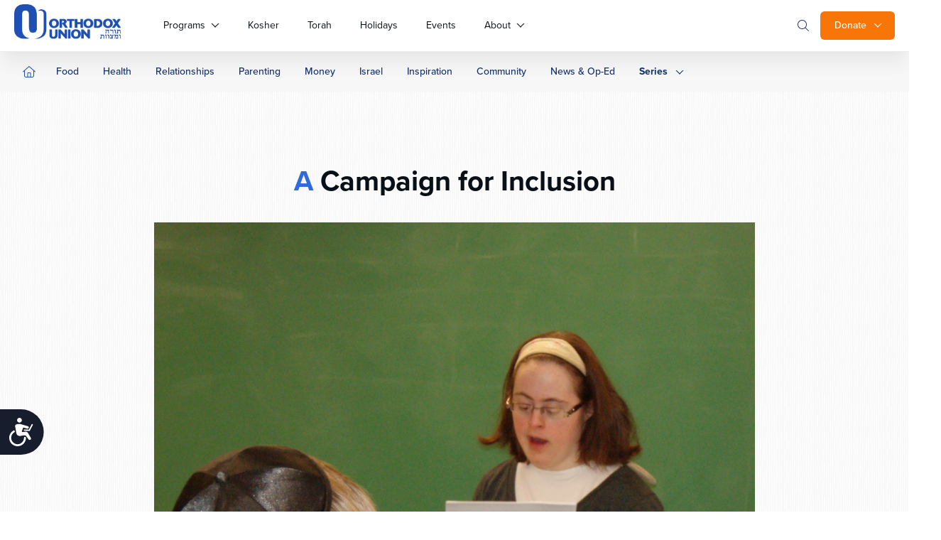

--- FILE ---
content_type: text/html; charset=UTF-8
request_url: https://www.ou.org/life/inspiration/a-campaign-for-inclusion/
body_size: 31977
content:
<!doctype html>
<html class="no-js" lang="en-US">
<head>
	<meta charset="utf-8">
	<meta name="viewport" content="width=device-width, initial-scale=1.0">
	<meta name="com.silverpop.brandeddomains" content="www.pages01.net,advocacy.ou.org,israelfreespirit.com,jliconline.org,ncsy.org,njcd.org,ou.org,ouisrael.org,tjj.ncsy.org,www.israelfreespirit.com,www.njcd.org,www.ou.org,www.ouisrael.org" />

	<title>A Campaign for Inclusion - OU Life</title>
	<script src="https://cmp.osano.com/AzyvxUSByGm4feKh/e11b76f0-6aac-484b-818d-b5c340a4c876/osano.js"></script>
	<style>.osano-cm-widget { display: none; }</style>
	<script>
	(function(d) {
		var config = {
			kitId: 'mbh6akk',
			scriptTimeout: 3000,
			async: true
		},
		h=d.documentElement,t=setTimeout(function(){h.className=h.className.replace(/\bwf-loading\b/g,"")+" wf-inactive";},config.scriptTimeout),tk=d.createElement("script"),f=false,s=d.getElementsByTagName("script")[0],a;h.className+=" wf-loading";tk.src='https://use.typekit.net/'+config.kitId+'.js';tk.async=true;tk.onload=tk.onreadystatechange=function(){a=this.readyState;if(f||a&&a!="complete"&&a!="loaded")return;f=true;clearTimeout(t);try{Typekit.load(config)}catch(e){}};s.parentNode.insertBefore(tk,s)
	})(document);
	</script>



	<script src="https://www.sc.pages01.net/lp/static/js/iMAWebCookie.js?f8af068-1303250869e-a7548a3fbbe3d9f8bac3b3472c6792ee&h=www.pages01.net" type="text/javascript"></script>

	  	<!-- Google Tag Manager -->
			<script>(function(w,d,s,l,i){w[l]=w[l]||[];w[l].push({'gtm.start':
new Date().getTime(),event:'gtm.js'});var f=d.getElementsByTagName(s)[0],
j=d.createElement(s),dl=l!='dataLayer'?'&l='+l:'';j.async=true;j.src=
'https://www.googletagmanager.com/gtm.js?id='+i+dl;f.parentNode.insertBefore(j,f);
})(window,document,'script','dataLayer','GTM-5V9F34');</script>
	<!-- End Google Tag Manager -->
	<meta name='robots' content='index, follow, max-image-preview:large, max-snippet:-1, max-video-preview:-1' />

	<!-- This site is optimized with the Yoast SEO plugin v24.9 - https://yoast.com/wordpress/plugins/seo/ -->
	<meta name="description" content="Having Downs &quot;is like having &#039;stare now’ taped to your face and never being able to take it down&quot; Tikvah related to the Houston Jewish community during NAIM" />
	<link rel="canonical" href="https://www.ou.org/life/inspiration/a-campaign-for-inclusion/" />
	<meta property="og:locale" content="en_US" />
	<meta property="og:type" content="article" />
	<meta property="og:title" content="A Campaign for Inclusion - OU Life" />
	<meta property="og:description" content="Having Downs &quot;is like having &#039;stare now’ taped to your face and never being able to take it down&quot; Tikvah related to the Houston Jewish community during NAIM" />
	<meta property="og:url" content="https://www.ou.org/life/inspiration/a-campaign-for-inclusion/" />
	<meta property="og:site_name" content="OU Life" />
	<meta property="article:published_time" content="2012-03-14T19:19:31+00:00" />
	<meta property="article:modified_time" content="2015-11-08T12:46:17+00:00" />
	<meta property="og:image" content="https://www.ou.org/life/files/Yachad-Tikvah-Juni-Feb-2012-ROtate-768x1024.jpg" />
	<meta property="og:image:width" content="768" />
	<meta property="og:image:height" content="1024" />
	<meta property="og:image:type" content="image/jpeg" />
	<meta name="author" content="Gina Fass and Ben Zabelshansky" />
	<meta name="twitter:card" content="summary_large_image" />
	<meta name="twitter:label1" content="Written by" />
	<meta name="twitter:data1" content="Gina Fass and Ben Zabelshansky" />
	<meta name="twitter:label2" content="Est. reading time" />
	<meta name="twitter:data2" content="3 minutes" />
	<script type="application/ld+json" class="yoast-schema-graph">{"@context":"https://schema.org","@graph":[{"@type":"WebPage","@id":"https://www.ou.org/life/inspiration/a-campaign-for-inclusion/","url":"https://www.ou.org/life/inspiration/a-campaign-for-inclusion/","name":"A Campaign for Inclusion - OU Life","isPartOf":{"@id":"https://www.ou.org/life/#website"},"primaryImageOfPage":{"@id":"https://www.ou.org/life/inspiration/a-campaign-for-inclusion/#primaryimage"},"image":{"@id":"https://www.ou.org/life/inspiration/a-campaign-for-inclusion/#primaryimage"},"thumbnailUrl":"https://www.ou.org/life/files/Yachad-Tikvah-Juni-Feb-2012-ROtate.jpg","datePublished":"2012-03-14T19:19:31+00:00","dateModified":"2015-11-08T12:46:17+00:00","author":{"@id":"https://www.ou.org/life/#/schema/person/88a1a37fccf2dbcd46f660b03629d634"},"description":"Having Downs \"is like having 'stare now’ taped to your face and never being able to take it down\" Tikvah related to the Houston Jewish community during NAIM","inLanguage":"en-US","potentialAction":[{"@type":"ReadAction","target":["https://www.ou.org/life/inspiration/a-campaign-for-inclusion/"]}]},{"@type":"ImageObject","inLanguage":"en-US","@id":"https://www.ou.org/life/inspiration/a-campaign-for-inclusion/#primaryimage","url":"https://www.ou.org/life/files/Yachad-Tikvah-Juni-Feb-2012-ROtate.jpg","contentUrl":"https://www.ou.org/life/files/Yachad-Tikvah-Juni-Feb-2012-ROtate.jpg","width":"2304","height":"3072"},{"@type":"WebSite","@id":"https://www.ou.org/life/#website","url":"https://www.ou.org/life/","name":"OU Life","description":"Everyday Jewish Living","potentialAction":[{"@type":"SearchAction","target":{"@type":"EntryPoint","urlTemplate":"https://www.ou.org/life/?s={search_term_string}"},"query-input":{"@type":"PropertyValueSpecification","valueRequired":true,"valueName":"search_term_string"}}],"inLanguage":"en-US"},{"@type":"Person","@id":"https://www.ou.org/life/#/schema/person/88a1a37fccf2dbcd46f660b03629d634","name":"Gina Fass and Ben Zabelshansky","image":{"@type":"ImageObject","inLanguage":"en-US","@id":"https://www.ou.org/life/#/schema/person/image/","url":"https://secure.gravatar.com/avatar/3a0eda64d75fd30e5cf4aa2bc056dd8e6837f182f7842a2de8028dcd7de80cda?s=96&d=mm&r=g","contentUrl":"https://secure.gravatar.com/avatar/3a0eda64d75fd30e5cf4aa2bc056dd8e6837f182f7842a2de8028dcd7de80cda?s=96&d=mm&r=g","caption":"Gina Fass and Ben Zabelshansky"},"url":"https://www.ou.org/life/author/ginafass-me/"}]}</script>
	<!-- / Yoast SEO plugin. -->


<link rel='dns-prefetch' href='//www.ou.org' />
<link rel='dns-prefetch' href='//content.jwplatform.com' />
<link rel='dns-prefetch' href='//res.cloudinary.com' />
<link rel='dns-prefetch' href='//dh6eybvt3x4p0.cloudfront.net' />
<link rel='preconnect' href='https://res.cloudinary.com' />
<link rel="alternate" title="oEmbed (JSON)" type="application/json+oembed" href="https://www.ou.org/life/wp-json/oembed/1.0/embed?url=https%3A%2F%2Fwww.ou.org%2Flife%2Finspiration%2Fa-campaign-for-inclusion%2F" />
<link rel="alternate" title="oEmbed (XML)" type="text/xml+oembed" href="https://www.ou.org/life/wp-json/oembed/1.0/embed?url=https%3A%2F%2Fwww.ou.org%2Flife%2Finspiration%2Fa-campaign-for-inclusion%2F&#038;format=xml" />
<style id='wp-img-auto-sizes-contain-inline-css' type='text/css'>
img:is([sizes=auto i],[sizes^="auto," i]){contain-intrinsic-size:3000px 1500px}
/*# sourceURL=wp-img-auto-sizes-contain-inline-css */
</style>
<style id='wp-emoji-styles-inline-css' type='text/css'>

	img.wp-smiley, img.emoji {
		display: inline !important;
		border: none !important;
		box-shadow: none !important;
		height: 1em !important;
		width: 1em !important;
		margin: 0 0.07em !important;
		vertical-align: -0.1em !important;
		background: none !important;
		padding: 0 !important;
	}
/*# sourceURL=wp-emoji-styles-inline-css */
</style>
<style id='wp-block-library-inline-css' type='text/css'>
:root{--wp-block-synced-color:#7a00df;--wp-block-synced-color--rgb:122,0,223;--wp-bound-block-color:var(--wp-block-synced-color);--wp-editor-canvas-background:#ddd;--wp-admin-theme-color:#007cba;--wp-admin-theme-color--rgb:0,124,186;--wp-admin-theme-color-darker-10:#006ba1;--wp-admin-theme-color-darker-10--rgb:0,107,160.5;--wp-admin-theme-color-darker-20:#005a87;--wp-admin-theme-color-darker-20--rgb:0,90,135;--wp-admin-border-width-focus:2px}@media (min-resolution:192dpi){:root{--wp-admin-border-width-focus:1.5px}}.wp-element-button{cursor:pointer}:root .has-very-light-gray-background-color{background-color:#eee}:root .has-very-dark-gray-background-color{background-color:#313131}:root .has-very-light-gray-color{color:#eee}:root .has-very-dark-gray-color{color:#313131}:root .has-vivid-green-cyan-to-vivid-cyan-blue-gradient-background{background:linear-gradient(135deg,#00d084,#0693e3)}:root .has-purple-crush-gradient-background{background:linear-gradient(135deg,#34e2e4,#4721fb 50%,#ab1dfe)}:root .has-hazy-dawn-gradient-background{background:linear-gradient(135deg,#faaca8,#dad0ec)}:root .has-subdued-olive-gradient-background{background:linear-gradient(135deg,#fafae1,#67a671)}:root .has-atomic-cream-gradient-background{background:linear-gradient(135deg,#fdd79a,#004a59)}:root .has-nightshade-gradient-background{background:linear-gradient(135deg,#330968,#31cdcf)}:root .has-midnight-gradient-background{background:linear-gradient(135deg,#020381,#2874fc)}:root{--wp--preset--font-size--normal:16px;--wp--preset--font-size--huge:42px}.has-regular-font-size{font-size:1em}.has-larger-font-size{font-size:2.625em}.has-normal-font-size{font-size:var(--wp--preset--font-size--normal)}.has-huge-font-size{font-size:var(--wp--preset--font-size--huge)}.has-text-align-center{text-align:center}.has-text-align-left{text-align:left}.has-text-align-right{text-align:right}.has-fit-text{white-space:nowrap!important}#end-resizable-editor-section{display:none}.aligncenter{clear:both}.items-justified-left{justify-content:flex-start}.items-justified-center{justify-content:center}.items-justified-right{justify-content:flex-end}.items-justified-space-between{justify-content:space-between}.screen-reader-text{border:0;clip-path:inset(50%);height:1px;margin:-1px;overflow:hidden;padding:0;position:absolute;width:1px;word-wrap:normal!important}.screen-reader-text:focus{background-color:#ddd;clip-path:none;color:#444;display:block;font-size:1em;height:auto;left:5px;line-height:normal;padding:15px 23px 14px;text-decoration:none;top:5px;width:auto;z-index:100000}html :where(.has-border-color){border-style:solid}html :where([style*=border-top-color]){border-top-style:solid}html :where([style*=border-right-color]){border-right-style:solid}html :where([style*=border-bottom-color]){border-bottom-style:solid}html :where([style*=border-left-color]){border-left-style:solid}html :where([style*=border-width]){border-style:solid}html :where([style*=border-top-width]){border-top-style:solid}html :where([style*=border-right-width]){border-right-style:solid}html :where([style*=border-bottom-width]){border-bottom-style:solid}html :where([style*=border-left-width]){border-left-style:solid}html :where(img[class*=wp-image-]){height:auto;max-width:100%}:where(figure){margin:0 0 1em}html :where(.is-position-sticky){--wp-admin--admin-bar--position-offset:var(--wp-admin--admin-bar--height,0px)}@media screen and (max-width:600px){html :where(.is-position-sticky){--wp-admin--admin-bar--position-offset:0px}}

/*# sourceURL=wp-block-library-inline-css */
</style><style id='global-styles-inline-css' type='text/css'>
:root{--wp--preset--aspect-ratio--square: 1;--wp--preset--aspect-ratio--4-3: 4/3;--wp--preset--aspect-ratio--3-4: 3/4;--wp--preset--aspect-ratio--3-2: 3/2;--wp--preset--aspect-ratio--2-3: 2/3;--wp--preset--aspect-ratio--16-9: 16/9;--wp--preset--aspect-ratio--9-16: 9/16;--wp--preset--color--black: #000000;--wp--preset--color--cyan-bluish-gray: #abb8c3;--wp--preset--color--white: #ffffff;--wp--preset--color--pale-pink: #f78da7;--wp--preset--color--vivid-red: #cf2e2e;--wp--preset--color--luminous-vivid-orange: #ff6900;--wp--preset--color--luminous-vivid-amber: #fcb900;--wp--preset--color--light-green-cyan: #7bdcb5;--wp--preset--color--vivid-green-cyan: #00d084;--wp--preset--color--pale-cyan-blue: #8ed1fc;--wp--preset--color--vivid-cyan-blue: #0693e3;--wp--preset--color--vivid-purple: #9b51e0;--wp--preset--gradient--vivid-cyan-blue-to-vivid-purple: linear-gradient(135deg,rgb(6,147,227) 0%,rgb(155,81,224) 100%);--wp--preset--gradient--light-green-cyan-to-vivid-green-cyan: linear-gradient(135deg,rgb(122,220,180) 0%,rgb(0,208,130) 100%);--wp--preset--gradient--luminous-vivid-amber-to-luminous-vivid-orange: linear-gradient(135deg,rgb(252,185,0) 0%,rgb(255,105,0) 100%);--wp--preset--gradient--luminous-vivid-orange-to-vivid-red: linear-gradient(135deg,rgb(255,105,0) 0%,rgb(207,46,46) 100%);--wp--preset--gradient--very-light-gray-to-cyan-bluish-gray: linear-gradient(135deg,rgb(238,238,238) 0%,rgb(169,184,195) 100%);--wp--preset--gradient--cool-to-warm-spectrum: linear-gradient(135deg,rgb(74,234,220) 0%,rgb(151,120,209) 20%,rgb(207,42,186) 40%,rgb(238,44,130) 60%,rgb(251,105,98) 80%,rgb(254,248,76) 100%);--wp--preset--gradient--blush-light-purple: linear-gradient(135deg,rgb(255,206,236) 0%,rgb(152,150,240) 100%);--wp--preset--gradient--blush-bordeaux: linear-gradient(135deg,rgb(254,205,165) 0%,rgb(254,45,45) 50%,rgb(107,0,62) 100%);--wp--preset--gradient--luminous-dusk: linear-gradient(135deg,rgb(255,203,112) 0%,rgb(199,81,192) 50%,rgb(65,88,208) 100%);--wp--preset--gradient--pale-ocean: linear-gradient(135deg,rgb(255,245,203) 0%,rgb(182,227,212) 50%,rgb(51,167,181) 100%);--wp--preset--gradient--electric-grass: linear-gradient(135deg,rgb(202,248,128) 0%,rgb(113,206,126) 100%);--wp--preset--gradient--midnight: linear-gradient(135deg,rgb(2,3,129) 0%,rgb(40,116,252) 100%);--wp--preset--font-size--small: 13px;--wp--preset--font-size--medium: 20px;--wp--preset--font-size--large: 36px;--wp--preset--font-size--x-large: 42px;--wp--preset--spacing--20: 0.44rem;--wp--preset--spacing--30: 0.67rem;--wp--preset--spacing--40: 1rem;--wp--preset--spacing--50: 1.5rem;--wp--preset--spacing--60: 2.25rem;--wp--preset--spacing--70: 3.38rem;--wp--preset--spacing--80: 5.06rem;--wp--preset--shadow--natural: 6px 6px 9px rgba(0, 0, 0, 0.2);--wp--preset--shadow--deep: 12px 12px 50px rgba(0, 0, 0, 0.4);--wp--preset--shadow--sharp: 6px 6px 0px rgba(0, 0, 0, 0.2);--wp--preset--shadow--outlined: 6px 6px 0px -3px rgb(255, 255, 255), 6px 6px rgb(0, 0, 0);--wp--preset--shadow--crisp: 6px 6px 0px rgb(0, 0, 0);}:where(.is-layout-flex){gap: 0.5em;}:where(.is-layout-grid){gap: 0.5em;}body .is-layout-flex{display: flex;}.is-layout-flex{flex-wrap: wrap;align-items: center;}.is-layout-flex > :is(*, div){margin: 0;}body .is-layout-grid{display: grid;}.is-layout-grid > :is(*, div){margin: 0;}:where(.wp-block-columns.is-layout-flex){gap: 2em;}:where(.wp-block-columns.is-layout-grid){gap: 2em;}:where(.wp-block-post-template.is-layout-flex){gap: 1.25em;}:where(.wp-block-post-template.is-layout-grid){gap: 1.25em;}.has-black-color{color: var(--wp--preset--color--black) !important;}.has-cyan-bluish-gray-color{color: var(--wp--preset--color--cyan-bluish-gray) !important;}.has-white-color{color: var(--wp--preset--color--white) !important;}.has-pale-pink-color{color: var(--wp--preset--color--pale-pink) !important;}.has-vivid-red-color{color: var(--wp--preset--color--vivid-red) !important;}.has-luminous-vivid-orange-color{color: var(--wp--preset--color--luminous-vivid-orange) !important;}.has-luminous-vivid-amber-color{color: var(--wp--preset--color--luminous-vivid-amber) !important;}.has-light-green-cyan-color{color: var(--wp--preset--color--light-green-cyan) !important;}.has-vivid-green-cyan-color{color: var(--wp--preset--color--vivid-green-cyan) !important;}.has-pale-cyan-blue-color{color: var(--wp--preset--color--pale-cyan-blue) !important;}.has-vivid-cyan-blue-color{color: var(--wp--preset--color--vivid-cyan-blue) !important;}.has-vivid-purple-color{color: var(--wp--preset--color--vivid-purple) !important;}.has-black-background-color{background-color: var(--wp--preset--color--black) !important;}.has-cyan-bluish-gray-background-color{background-color: var(--wp--preset--color--cyan-bluish-gray) !important;}.has-white-background-color{background-color: var(--wp--preset--color--white) !important;}.has-pale-pink-background-color{background-color: var(--wp--preset--color--pale-pink) !important;}.has-vivid-red-background-color{background-color: var(--wp--preset--color--vivid-red) !important;}.has-luminous-vivid-orange-background-color{background-color: var(--wp--preset--color--luminous-vivid-orange) !important;}.has-luminous-vivid-amber-background-color{background-color: var(--wp--preset--color--luminous-vivid-amber) !important;}.has-light-green-cyan-background-color{background-color: var(--wp--preset--color--light-green-cyan) !important;}.has-vivid-green-cyan-background-color{background-color: var(--wp--preset--color--vivid-green-cyan) !important;}.has-pale-cyan-blue-background-color{background-color: var(--wp--preset--color--pale-cyan-blue) !important;}.has-vivid-cyan-blue-background-color{background-color: var(--wp--preset--color--vivid-cyan-blue) !important;}.has-vivid-purple-background-color{background-color: var(--wp--preset--color--vivid-purple) !important;}.has-black-border-color{border-color: var(--wp--preset--color--black) !important;}.has-cyan-bluish-gray-border-color{border-color: var(--wp--preset--color--cyan-bluish-gray) !important;}.has-white-border-color{border-color: var(--wp--preset--color--white) !important;}.has-pale-pink-border-color{border-color: var(--wp--preset--color--pale-pink) !important;}.has-vivid-red-border-color{border-color: var(--wp--preset--color--vivid-red) !important;}.has-luminous-vivid-orange-border-color{border-color: var(--wp--preset--color--luminous-vivid-orange) !important;}.has-luminous-vivid-amber-border-color{border-color: var(--wp--preset--color--luminous-vivid-amber) !important;}.has-light-green-cyan-border-color{border-color: var(--wp--preset--color--light-green-cyan) !important;}.has-vivid-green-cyan-border-color{border-color: var(--wp--preset--color--vivid-green-cyan) !important;}.has-pale-cyan-blue-border-color{border-color: var(--wp--preset--color--pale-cyan-blue) !important;}.has-vivid-cyan-blue-border-color{border-color: var(--wp--preset--color--vivid-cyan-blue) !important;}.has-vivid-purple-border-color{border-color: var(--wp--preset--color--vivid-purple) !important;}.has-vivid-cyan-blue-to-vivid-purple-gradient-background{background: var(--wp--preset--gradient--vivid-cyan-blue-to-vivid-purple) !important;}.has-light-green-cyan-to-vivid-green-cyan-gradient-background{background: var(--wp--preset--gradient--light-green-cyan-to-vivid-green-cyan) !important;}.has-luminous-vivid-amber-to-luminous-vivid-orange-gradient-background{background: var(--wp--preset--gradient--luminous-vivid-amber-to-luminous-vivid-orange) !important;}.has-luminous-vivid-orange-to-vivid-red-gradient-background{background: var(--wp--preset--gradient--luminous-vivid-orange-to-vivid-red) !important;}.has-very-light-gray-to-cyan-bluish-gray-gradient-background{background: var(--wp--preset--gradient--very-light-gray-to-cyan-bluish-gray) !important;}.has-cool-to-warm-spectrum-gradient-background{background: var(--wp--preset--gradient--cool-to-warm-spectrum) !important;}.has-blush-light-purple-gradient-background{background: var(--wp--preset--gradient--blush-light-purple) !important;}.has-blush-bordeaux-gradient-background{background: var(--wp--preset--gradient--blush-bordeaux) !important;}.has-luminous-dusk-gradient-background{background: var(--wp--preset--gradient--luminous-dusk) !important;}.has-pale-ocean-gradient-background{background: var(--wp--preset--gradient--pale-ocean) !important;}.has-electric-grass-gradient-background{background: var(--wp--preset--gradient--electric-grass) !important;}.has-midnight-gradient-background{background: var(--wp--preset--gradient--midnight) !important;}.has-small-font-size{font-size: var(--wp--preset--font-size--small) !important;}.has-medium-font-size{font-size: var(--wp--preset--font-size--medium) !important;}.has-large-font-size{font-size: var(--wp--preset--font-size--large) !important;}.has-x-large-font-size{font-size: var(--wp--preset--font-size--x-large) !important;}
/*# sourceURL=global-styles-inline-css */
</style>

<style id='classic-theme-styles-inline-css' type='text/css'>
/*! This file is auto-generated */
.wp-block-button__link{color:#fff;background-color:#32373c;border-radius:9999px;box-shadow:none;text-decoration:none;padding:calc(.667em + 2px) calc(1.333em + 2px);font-size:1.125em}.wp-block-file__button{background:#32373c;color:#fff;text-decoration:none}
/*# sourceURL=/wp-includes/css/classic-themes.min.css */
</style>
<link rel='stylesheet' id='OUCss-css' href='https://www.ou.org/content/themes/oudev23/assets/dist/css/style.css?ver=1768294019' type='text/css' media='all' />
<script type="text/javascript">
/* <![CDATA[ */
var CLDLB = {"image_delivery":"on","image_optimization":"on","image_format":"auto","image_quality":"auto","image_freeform":"","svg_support":"off","crop_sizes":"","image_preview":"https:\/\/res.cloudinary.com\/demo\/image\/upload\/w_600\/sample.jpg","video_delivery":"on","video_player":"wp","video_controls":"on","video_loop":"off","video_autoplay_mode":"off","video_optimization":"on","video_format":"auto","video_quality":"auto","video_freeform":"","video_preview":"","use_lazy_load":"on","lazy_threshold":"100px","lazy_custom_color":"rgba(153,153,153,0.5)","lazy_animate":"on","lazy_placeholder":"blur","dpr":"2X","lazyload_preview":"https:\/\/res.cloudinary.com\/demo\/image\/upload\/w_600\/sample.jpg","enable_breakpoints":"on","pixel_step":200,"breakpoints":"","max_width":2048,"min_width":200,"breakpoints_preview":"https:\/\/res.cloudinary.com\/demo\/image\/upload\/w_600\/sample.jpg","adaptive_streaming":"off","adaptive_streaming_mode":"mpd","placeholder":"e_blur:2000,q_1,f_auto","base_url":"https:\/\/res.cloudinary.com\/ouwp"};!function(){const e={deviceDensity:window.devicePixelRatio?window.devicePixelRatio:"auto",density:null,config:CLDLB||{},lazyThreshold:0,enabled:!1,sizeBands:[],iObserver:null,pObserver:null,rObserver:null,aboveFold:!0,minPlaceholderThreshold:500,bind(e){e.CLDbound=!0,this.enabled||this._init();const t=e.dataset.size.split(" ");e.originalWidth=t[0],e.originalHeight=t[1],this.pObserver?(this.aboveFold&&this.inInitialView(e)?this.buildImage(e):(this.pObserver.observe(e),this.iObserver.observe(e)),e.addEventListener("error",(t=>{e.srcset="",e.src='data:image/svg+xml;utf8,<svg xmlns="http://www.w3.org/2000/svg"><rect width="100%" height="100%" fill="rgba(0,0,0,0.1)"/><text x="50%" y="50%" fill="red" text-anchor="middle" dominant-baseline="middle">%26%23x26A0%3B︎</text></svg>',this.rObserver.unobserve(e)}))):this.setupFallback(e)},buildImage(e){e.dataset.srcset?(e.cld_loaded=!0,e.srcset=e.dataset.srcset):(e.src=this.getSizeURL(e),e.dataset.responsive&&this.rObserver.observe(e))},inInitialView(e){const t=e.getBoundingClientRect();return this.aboveFold=t.top<window.innerHeight+this.lazyThreshold,this.aboveFold},setupFallback(e){const t=[];this.sizeBands.forEach((i=>{if(i<=e.originalWidth){let s=this.getSizeURL(e,i,!0)+` ${i}w`;-1===t.indexOf(s)&&t.push(s)}})),e.srcset=t.join(","),e.sizes=`(max-width: ${e.originalWidth}px) 100vw, ${e.originalWidth}px`},_init(){this.enabled=!0,this._calcThreshold(),this._getDensity();let e=parseInt(this.config.max_width);const t=parseInt(this.config.min_width),i=parseInt(this.config.pixel_step);for(;e-i>=t;)e-=i,this.sizeBands.push(e);"undefined"!=typeof IntersectionObserver&&this._setupObservers(),this.enabled=!0},_setupObservers(){const e={rootMargin:this.lazyThreshold+"px 0px "+this.lazyThreshold+"px 0px"},t=this.minPlaceholderThreshold<2*this.lazyThreshold?2*this.lazyThreshold:this.minPlaceholderThreshold,i={rootMargin:t+"px 0px "+t+"px 0px"};this.rObserver=new ResizeObserver(((e,t)=>{e.forEach((e=>{e.target.cld_loaded&&e.contentRect.width>=e.target.cld_loaded&&(e.target.src=this.getSizeURL(e.target))}))})),this.iObserver=new IntersectionObserver(((e,t)=>{e.forEach((e=>{e.isIntersecting&&(this.buildImage(e.target),t.unobserve(e.target),this.pObserver.unobserve(e.target))}))}),e),this.pObserver=new IntersectionObserver(((e,t)=>{e.forEach((e=>{e.isIntersecting&&(e.target.src=this.getPlaceholderURL(e.target),t.unobserve(e.target))}))}),i)},_calcThreshold(){const e=this.config.lazy_threshold.replace(/[^0-9]/g,"");let t=0;switch(this.config.lazy_threshold.replace(/[0-9]/g,"").toLowerCase()){case"em":t=parseFloat(getComputedStyle(document.body).fontSize)*e;break;case"rem":t=parseFloat(getComputedStyle(document.documentElement).fontSize)*e;break;case"vh":t=window.innerHeight/e*100;break;default:t=e}this.lazyThreshold=parseInt(t,10)},_getDensity(){let e=this.config.dpr?this.config.dpr.replace("X",""):"off";if("off"===e)return this.density=1,1;let t=this.deviceDensity;"max"!==e&&"auto"!==t&&(e=parseFloat(e),t=t>Math.ceil(e)?e:t),this.density=t},scaleWidth(e,t,i){const s=parseInt(this.config.max_width),r=Math.round(s/i);if(!t){t=e.width;let a=Math.round(t/i);for(;-1===this.sizeBands.indexOf(t)&&a<r&&t<s;)t++,a=Math.round(t/i)}return t>s&&(t=s),e.originalWidth<t&&(t=e.originalWidth),t},scaleSize(e,t,i){const s=e.dataset.crop?parseFloat(e.dataset.crop):(e.originalWidth/e.originalHeight).toFixed(2),r=this.scaleWidth(e,t,s),a=Math.round(r/s),o=[];return e.dataset.transformationCrop?o.push(e.dataset.transformationCrop):e.dataset.crop||(o.push(e.dataset.crop?"c_fill":"c_scale"),e.dataset.crop&&o.push("g_auto")),o.push("w_"+r),o.push("h_"+a),i&&1!==this.density&&o.push("dpr_"+this.density),e.cld_loaded=r,{transformation:o.join(","),nameExtension:r+"x"+a}},getDeliveryMethod:e=>e.dataset.seo&&"upload"===e.dataset.delivery?"images":"image/"+e.dataset.delivery,getSizeURL(e,t){const i=this.scaleSize(e,t,!0);return[this.config.base_url,this.getDeliveryMethod(e),"upload"===e.dataset.delivery?i.transformation:"",e.dataset.transformations,"v"+e.dataset.version,e.dataset.publicId+"?_i=AA"].filter(this.empty).join("/")},getPlaceholderURL(e){e.cld_placehold=!0;const t=this.scaleSize(e,null,!1);return[this.config.base_url,this.getDeliveryMethod(e),t.transformation,this.config.placeholder,e.dataset.publicId].filter(this.empty).join("/")},empty:e=>void 0!==e&&0!==e.length};window.CLDBind=t=>{t.CLDbound||e.bind(t)},window.initFallback=()=>{[...document.querySelectorAll('img[data-cloudinary="lazy"]')].forEach((e=>{CLDBind(e)}))},window.addEventListener("load",(()=>{initFallback()})),document.querySelector('script[src*="?cloudinary_lazy_load_loader"]')&&initFallback()}();
/* ]]> */
</script>
<script type="text/javascript" id="jquery-core-js-extra">
/* <![CDATA[ */
var load_more_params = {"ajaxurl":"https://www.ou.org/life/wp-admin/admin-ajax.php","posts_per_page":"12"};
//# sourceURL=jquery-core-js-extra
/* ]]> */
</script>
<script type="text/javascript" src="https://www.ou.org/life/wp-includes/js/jquery/jquery.min.js?ver=3.7.1" id="jquery-core-js"></script>
<script type="text/javascript" src="https://www.ou.org/life/wp-includes/js/jquery/jquery-migrate.min.js?ver=3.4.1" id="jquery-migrate-js"></script>
<script type="text/javascript" src="https://www.ou.org/content/plugins/wp-sentry-integration/public/wp-sentry-browser.tracing.replay.min.js?ver=8.10.0" id="wp-sentry-browser-bundle-js"></script>
<script type="text/javascript" id="wp-sentry-browser-js-extra">
/* <![CDATA[ */
var wp_sentry = {"wpBrowserTracingOptions":{},"tracesSampleRate":"0.3","wpSessionReplayOptions":{},"replaysSessionSampleRate":"0.1","replaysOnErrorSampleRate":"1","environment":"production","release":"1","context":{"tags":{"wordpress":"6.9","language":"en-US"}},"dsn":"https://17f28897595a42b3ad41dfcaffde751f@sentry.oustatic.com/80"};
//# sourceURL=wp-sentry-browser-js-extra
/* ]]> */
</script>
<script type="text/javascript" src="https://www.ou.org/content/plugins/wp-sentry-integration/public/wp-sentry-init.js?ver=8.10.0" id="wp-sentry-browser-js"></script>
<link rel="https://api.w.org/" href="https://www.ou.org/life/wp-json/" /><link rel="alternate" title="JSON" type="application/json" href="https://www.ou.org/life/wp-json/wp/v2/posts/24417" />
			<link rel="alternate" type="application/rss+xml" title="OU Life Feed" href="https://www.ou.org/life/feed/">
	
</head>

<body class="wp-singular post-template-default single single-post postid-24417 single-format-standard wp-theme-oudev23 wp-child-theme-ou-life a-campaign-for-inclusion" itemscope itemtype="http://schema.org/WebPage">
	<!-- Google Tag Manager (noscript) -->
	<noscript><iframe src="https://www.googletagmanager.com/ns.html?id=GTM-5V9F34"
height="0" width="0" style="display:none;visibility:hidden"></iframe></noscript>
<!-- End Google Tag Manager (noscript) -->

<!-- Google Tag Manager Second container-->
<script>(function(w,d,s,l,i){w[l]=w[l]||[];w[l].push({'gtm.start':
new Date().getTime(),event:'gtm.js'});var f=d.getElementsByTagName(s)[0],
j=d.createElement(s),dl=l!='dataLayer'?'&l='+l:'';j.async=true;j.src=
'https://www.googletagmanager.com/gtm.js?id='+i+dl;f.parentNode.insertBefore(j,f);
})(window,document,'script','dataLayer','GTM-KRSJ6WW');</script>

<noscript><iframe src="https://www.googletagmanager.com/ns.html?id=GTM-KRSJ6WW"
height="0" width="0" style="display:none;visibility:hidden"></iframe></noscript>
<!-- End Google Tag Manager (noscript) --><script>
    !function(f,b,e,v,n,t,s){if(f.fbq)return;n=f.fbq=function(){n.callMethod?
n.callMethod.apply(n,arguments):n.queue.push(arguments)};if(!f._fbq)f._fbq=n;
n.push=n;n.loaded=!0;n.version='2.0';n.queue=[];t=b.createElement(e);t.async=!0;
    t.src=v;s=b.getElementsByTagName(e)[0];s.parentNode.insertBefore(t,s)}(window,
document,'script','//connect.facebook.net/en_US/fbevents.js');
    fbq('init', '454549404737438');
    fbq('init', '501924387217987');
    fbq('track', 'PageView'); //tracks a PageView to both initialized pixels
</script>
<noscript>
    <img height="1" width="1" style="display:none" src="https://www.facebook.com/tr?id=454549404737438&ev=PageView&noscript=1" />
    <img height="1" width="1" style="display:none" src="https://www.facebook.com/tr?id=501924387217987&ev=PageView&noscript=1" />
</noscript>


<header id="site-header" class="">
	<div class="container">
		<nav id="main-nav" class="menu__listing">
			<a href="/" class="logo">
				<img src="https://res.cloudinary.com/orthodox-union/image/upload/c_scale,f_auto,q_auto/v1689486874/OURedesign/logos/ou-logo-site-small.png" alt="OU Logo" />
			</a>
			<input type="checkbox" class="menu__checkbox"  name="menuToggle" id="menuToggle"/>
			<div class="handler">
				<span></span>
				<span></span>
				<span></span>
			</div>
						<div class="header__main__mid">
	<div class="header__donate__link">
				<input type="checkbox">

										<a href="/donate" class="btn btn--orange btn--donate">Donate</a>
				<b class="caret"></b>
						<ul class="header__donate__dropdown">
							<li>
								<a href="/giving/"> Donate Now</a>
							</li>
							<li>
								<a href="http://ou.org/membership">Become a Member</a>
							</li>
							<li>
								<a href="https://ou.planmylegacy.org/">Planned Giving</a>
							</li>
							<li>
								<a href="https://www.ou.org/morewaystogive/">More Ways to Give</a>
							</li>
						</ul>
								</div>				
			<form action="https://www.ou.org/" role="search" novalidate="novalidate" class="header__search__form">
								<div class="header__search__col">
				<div class="header__search__reset search__event"><svg width="30" height="28" viewBox="0 0 30 28" fill="none" xmlns="http://www.w3.org/2000/svg"><path d="M10 9L19.9998 18.9998" stroke="#1E50B4" stroke-width="1.3" stroke-linecap="round" stroke-linejoin="round"/><path d="M10 19L19.9998 9.00017" stroke="#1E50B4" stroke-width="1.3" stroke-linecap="round" stroke-linejoin="round"/></svg></div>
				<input type="search" autocorrect="off" autocapitalize="off" autocomplete="off" spellcheck="false" required="required" maxlength="20"  aria-label="Search" placeholder="Search ..." autofocus="autofocus" class="header__search__input ep-autosuggest" @keyup.enter="submit" name="s" id="s">
				</div>
				<div class="header__search__submit search__event"><svg width="20" height="20" viewBox="0 0 20 20" fill="none" xmlns="http://www.w3.org/2000/svg"><path d="M17.8526 17.1469L13.4308 12.725C14.4058 11.5875 14.9714 10.1156 14.9714 8.5C14.9714 4.90937 12.0611 2 8.47139 2C4.88171 2 1.99951 4.91031 1.99951 8.5C1.99951 12.0897 4.90952 15 8.47139 15C10.0864 15 11.5605 14.4075 12.6964 13.4328L17.1183 17.8547C17.2433 17.95 17.3714 18 17.4995 18C17.6276 18 17.7554 17.9512 17.853 17.8535C18.0495 17.6594 18.0495 17.3406 17.8526 17.1469ZM8.49952 14C5.44014 14 2.99952 11.5312 2.99952 8.5C2.99952 5.46875 5.44014 3 8.49952 3C11.5589 3 13.9995 5.44062 13.9995 8.5C13.9995 11.5594 11.5308 14 8.49952 14Z" fill="white"/></svg>
				</div>

				</form>
			<ul>
			<li class="menu__dropdown">
					<input type="checkbox"><a href="https://ou.org/programs" class="dropdown-toggle" data-toggle="dropdown">Programs</a><b class="caret"></b>
				<ul class="section--flex" role="menu">


					<li id="menu-item-44262" class="menu-item menu-item-type-custom menu-item-object-custom menu-item-44262"><a href="https://www.ou.org/community/">Community Engagement</a></li>
<li id="menu-item-29975" class="menu-item menu-item-type-custom menu-item-object-custom menu-item-29975"><a href="https://alldaf.org/">Daf Yomi</a></li>
<li id="menu-item-44339" class="menu-item menu-item-type-custom menu-item-object-custom menu-item-44339"><a href="https://www.ou.org/accelerator/">Impact Accelerator</a></li>
<li id="menu-item-40341" class="menu-item menu-item-type-custom menu-item-object-custom menu-item-40341"><a href="https://israelfreespirit.com/">Israel Free Spirit</a></li>
<li id="menu-item-28412" class="menu-item menu-item-type-custom menu-item-object-custom menu-item-28412"><a href="https://jewishaction.com/">Jewish Action Magazine</a></li>
<li id="menu-item-28402" class="menu-item menu-item-type-custom menu-item-object-custom menu-item-28402"><a href="https://oujlic.org">JLIC/College Campus</a></li>
<li id="menu-item-44261" class="menu-item menu-item-type-custom menu-item-object-custom menu-item-44261"><a href="https://oukosher.org/">Kosher</a></li>
<li id="menu-item-28405" class="menu-item menu-item-type-custom menu-item-object-custom menu-item-28405"><a href="https://alumni.ncsy.org/">NCSY Alumni</a></li>
<li id="menu-item-28401" class="menu-item menu-item-type-custom menu-item-object-custom menu-item-28401"><a href="https://ncsy.org/">NCSY/Teens</a></li>
<li id="menu-item-28410" class="menu-item menu-item-type-custom menu-item-object-custom menu-item-28410"><a href="https://www.yachad.org/">Yachad</a></li>
<li id="menu-item-28403" class="menu-item menu-item-type-custom menu-item-object-custom menu-item-28403"><a href="https://advocacy.ou.org/">OU Advocacy</a></li>
<li id="menu-item-28404" class="menu-item menu-item-type-custom menu-item-object-custom menu-item-28404"><a href="https://ouisrael.org">OU Israel</a></li>
<li id="menu-item-28406" class="menu-item menu-item-type-custom menu-item-object-custom menu-item-28406"><a href="http://oupress.org">OU Press</a></li>
<li id="menu-item-45245" class="menu-item menu-item-type-custom menu-item-object-custom menu-item-45245"><a href="https://ouresearch.org/">OU Research</a></li>
<li id="menu-item-44264" class="menu-item menu-item-type-custom menu-item-object-custom menu-item-44264"><a href="https://outorah.org/">OU Torah</a></li>
<li id="menu-item-28407" class="menu-item menu-item-type-custom menu-item-object-custom menu-item-28407"><a href="https://ouservices.org/">Synagogue Initiatives</a></li>
<li id="menu-item-44338" class="menu-item menu-item-type-custom menu-item-object-custom menu-item-44338"><a href="https://teachcoalition.org/">Teach Coalition</a></li>
<li id="menu-item-44337" class="menu-item menu-item-type-custom menu-item-object-custom menu-item-44337"><a href="https://www.ouwomen.org/">Women&#8217;s Initiative</a></li>
<li id="menu-item-61424" class="menu-item menu-item-type-post_type menu-item-object-page menu-item-61424"><a href="https://www.ou.org/spirit/">The SPIRIT Initiative</a></li>
				</ul>
			</li>
				<li ><a href="http://oukosher.org/" class="kosher-link">
					Kosher</a></li>
				<li><a href="https://outorah.org/">Torah</a></li>
				<li ><a href="/holidays/" >Holidays</a></li>
				<li ><a href="/events/" >Events</a></li>
				<!-- <li class="active"><a href="/life/" >Life</a></li> -->
				<li class="menu__dropdown">
					<input type="checkbox">
					<a href="#" class="dropdown-toggle" data-toggle="dropdown">About</a>
					<b class="caret"></b>
					<ul class="menu__dropdown-menu" role="menu">
					<li><a href="https://www.ou.org/author/rabbihauer/">EVP Rabbi Moshe Hauer</a>
					</li>
					<li><a href="https://www.ou.org/author/rabbidrjoshjoseph/">EVP/COO Rabbi Dr. Josh Joseph</a>
					</li>
					<li><a href="/programs">See the latest Impact Report</a>
					</li>
					</ul>
				</li>
				<li class="visible-xs"><a href="/calendar/">Jewish Calendar</a></li>
				<li class="visible-xs"><a href="/careers/">Careers</a></li>
				<li class="visible-xs"><a href="/communities/">Community Finder</a></li>
				<li class="visible-xs"><a href="/synagogue-finder/">Synagogue Finder</a></li>
				<li class="visible-xs visible-xs--last"><a href="/contact/">Contact</a></li>
				<li class="menu__dropdown menu__dropdown--desktop">
					
				 <input type="checkbox">
					<a href="/giving/" href="#" class="donate dropdown-toggle" data-toggle="dropdown">Donate</a>
					<b class="caret caret--donate"></b>
					<ul class="menu__dropdown-menu" role="menu">
					<li>
								<a href="/giving/"> Donate Now</a>
							</li>
							<li>
								<a href="http://ou.org/membership">Become a Member</a>
							</li>
							<li>
								<a href="https://ou.planmylegacy.org/">Planned Giving</a>
							</li>
							<li>
								<a href="https://www.ou.org/morewaystogive/">More Ways to Give</a>
							</li>
					</ul>
				</li>


				<li class="menu__dropdown menu__dropdown--mobile">
					<a href="/giving/" href="#" class="donate dropdown-toggle" data-toggle="dropdown">Support Us</a>
					<ul id="mobileSupport" role="menu">
					<li>
								<a href="/giving/"> Donate Now</a>
							</li>
							<li>
								<a href="http://ou.org/membership">Become a Member</a>
							</li>
							<li>
								<a href="https://ou.planmylegacy.org/">Planned Giving</a>
							</li>
							<li>
								<a href="https://www.ou.org/morewaystogive/">More Ways to Give</a>
							</li>
					</ul>
				</li>
				<li class="menu__list__close"><div class="mobile__menu__closed">
					<span><svg xmlns="http://www.w3.org/2000/svg" width="26" height="2" viewBox="0 0 26 2" fill="none"> <path d="M26 1C26 1.55 25.55 2 25 2H1C0.44725 2 0 1.55313 0 1.00063C0 0.450001 0.4475 0 1 0H25C25.55 0 26 0.45 26 1Z" fill="#1E50B4"/> </svg></span>
			</div></li>
				
				</ul>
			


			

				</div>

					</nav>
	</div>
</header>

<script>
	jQuery(document).ready(function($){
    $('.search__event').on('click',function(e){
        var searchForm = $('form.header__search__form');

        // If form is already open, submit the form
        if (searchForm.hasClass('open') && $(this).hasClass('header__search__submit')) {
            searchForm.submit();
        } else {
            // Otherwise toggle open class
            searchForm.toggleClass('open');
            $('#s').focus();
        }

		// Sync the mid container open state
		var $mid = $('.header__main__mid');
		if (searchForm.hasClass('open')) {
			$mid.addClass('open');
		} else {
			$mid.removeClass('open');
		}
    });

	// Handle mobile menu close: uncheck the menu toggle checkbox and add closed class
	$('.mobile__menu__closed').on('click', function(){
		var $toggle = $('#menuToggle');
		$toggle.prop('checked', false).trigger('change');
	});

	// When the menu checkbox changes, toggle a class on the nav for styling/state
	$('#menuToggle').on('change', function(){
		var $nav = $('#main-nav');
		var $searchForm = $('form.header__search__form');
		if (this.checked) {
			$nav.removeClass('mobile__menu__closed');
			// Close search form if open when menu opens
			if ($searchForm.hasClass('open')) {
				$searchForm.removeClass('open');
				$('#s').blur();
			}
		} else {
			$nav.addClass('mobile__menu__closed');
		}
	}).trigger('change'); // initialize state on load

	// Ensure only one top-level dropdown stays open at a time
	$('#main-nav').on('change', 'li.menu__dropdown > input[type="checkbox"]', function(){
		if (this.checked) {
			// Uncheck all other dropdown toggles
			$('#main-nav li.menu__dropdown > input[type="checkbox"]').not(this).prop('checked', false);
		}
	});
});

(function() {
    var initFadeScrollIntervalId;
    var fadeScrollInitiated;

    // Get everything started.
    function initFadeInOnScroll() {
        var targetedElements = document.querySelectorAll('.fadeInOnScroll');
        if (1 > targetedElements.length || fadeScrollInitiated) {
            return;
        }

        fadeScrollInitiated = true;
        if (initFadeScrollIntervalId)
            clearInterval(initFadeScrollIntervalId);

        preventAnimationOfVisibleElements();

        window.onscroll = onScroll;
    }

    // Get array of target elements that are currently on-screen.
    function getVisibleTargets() {
        var i;
        var visibleTargets = [];
        var targetedElements = document.querySelectorAll('.fadeInOnScroll');
        for (i = 0; i < targetedElements.length; i++) {
            if (!isElementVisible(targetedElements[i])) {
                continue;
            }
            visibleTargets.push(targetedElements[i]);
        }
        return visibleTargets;
    }

    // Makes sure any elements currently on screen never animate.
    function preventAnimationOfVisibleElements() {
        getVisibleTargets().forEach(function(element) {
            element.classList.remove('fadeInOnScroll');
        });
    }

    // Executes on every scroll event.
    function onScroll() {
        getVisibleTargets().forEach(animateElement);
    }

    // Check if element is visible. Returns boolean.
    function isElementVisible(element) {
        var position = element.getBoundingClientRect();
        if (position.bottom < 0) {
            // element is above viewport
            return false;
        }

        if (position.top > parseInt(window.innerHeight)) {
            // element is below viewport
            return false;
        }

        return true;
    }

    // Does the actual animation of the element.
    function animateElement(element) {
        element.classList.remove('fadeInOnScroll');
        element.classList.add('fadeInUp');
    }

    document.addEventListener('DOMContentLoaded', initFadeInOnScroll);
    initFadeScrollIntervalId = setInterval(initFadeInOnScroll, 100);
}());
</script>


<div class="secondary__navbar">
  <div class="container">
    <nav class="submenu__listing submenu__listing--mobile">
      <ul class="submenu__groups">
      <li class="menu__dropdown menu__dropdown--outer">
      <input type="checkbox"><a href="#" class="dropdown-toggle dropdown-toggle--icon" data-toggle="dropdown">
      <div class="submenu__listing__home">
        <svg width="20" height="20" viewBox="0 0 20 20" fill="none" xmlns="http://www.w3.org/2000/svg">
        <g clip-path="url(#clip0_1172_131817)">
        <path d="M18.831 9.625C19.0373 9.80625 19.056 10.0969 18.8466 10.3313C18.6935 10.5375 18.3748 10.5563 18.1685 10.3469L16.9998 9.31563V15.5C16.9998 16.8813 15.881 18 14.4998 18H5.49976C4.11914 18 2.99976 16.8813 2.99976 15.5V9.31563L1.8307 10.3469C1.62351 10.5563 1.30754 10.5375 1.12486 10.3313C0.942138 10.0969 0.961888 9.80625 1.16895 9.625L9.66851 2.12506C9.85914 1.95831 10.1404 1.95831 10.331 2.12506L18.831 9.625ZM5.49976 17H7.49976V12C7.49976 11.4469 7.94664 11 8.49976 11H11.4998C12.0529 11 12.4998 11.4469 12.4998 12V17H14.4998C15.3279 17 15.9998 16.3281 15.9998 15.5V8.45937L9.99976 3.16688L3.99976 8.45937V15.5C3.99976 16.3281 4.67164 17 5.49976 17ZM8.49976 17H11.4998V12H8.49976V17Z" fill="#1E50B4"/></g><defs><clipPath id="clip0_1172_131817"><rect width="18" height="16" fill="white" transform="translate(1 2)"/></clipPath></defs></svg></div>  
       Choose a Topic    </a><b class="caret"></b>

      <ul class="menu__dropdown-menu" role="menu">

      
<li ><a href='https://www.ou.org/life/category/food/'>Food</a>
</li>

<li ><a href='https://www.ou.org/life/category/health/'>Health</a>
</li>

<li ><a href='https://www.ou.org/life/category/relationships/'>Relationships</a>
</li>

<li ><a href='https://www.ou.org/life/category/parenting/'>Parenting</a>
</li>

<li ><a href='https://www.ou.org/life/category/money/'>Money</a>
</li>

<li ><a href='https://www.ou.org/life/category/israel/'>Israel</a>
</li>

<li ><a href='https://www.ou.org/life/category/inspiration/'>Inspiration</a>
</li>

<li ><a href='https://www.ou.org/life/category/community/'>Community</a>
</li>

<li ><a href='https://www.ou.org/life/category/news-op-ed/'>News & Op-Ed</a>
</li>

<li class='menu__dropdown '><input type="checkbox" /><a href='#' class="dropdown-toggle" data-toggle="dropdown" ><b>Series</b></a><b class="caret"></b>

<ul class="menu__dropdown-menu" role="menu">

<li ><a href='https://www.ou.org/life/series/savitsky-talks/'>Savitsky Talks</a>
</li>

<li ><a href='https://www.ou.org/life/series/dear-thats-life/'>Dear That's Life</a>
</li>

<li ><a href='https://www.ou.org/life/series/dear-aviva/'>Ask Aviva</a>
</li>

<li ><a href='https://www.ou.org/life/series/chef-zissie/'>Chef Zissie</a>
</li>

<li ><a href='https://www.ou.org/life/series/communities-snapshot/'>OU Jewish Communities Fair Snapshots</a>
</li>
</ul>
</li>

      </ul>
    </li>
      </ul>
    </nav>
    <nav class="submenu__listing submenu__listing--desktop">
    <ul>
        <li>
        <a href="https://www.ou.org/life" class="submenu__listing__home">
        <svg width="20" height="20" viewBox="0 0 20 20" fill="none" xmlns="http://www.w3.org/2000/svg">
        <g clip-path="url(#clip0_1172_131817)">
        <path d="M18.831 9.625C19.0373 9.80625 19.056 10.0969 18.8466 10.3313C18.6935 10.5375 18.3748 10.5563 18.1685 10.3469L16.9998 9.31563V15.5C16.9998 16.8813 15.881 18 14.4998 18H5.49976C4.11914 18 2.99976 16.8813 2.99976 15.5V9.31563L1.8307 10.3469C1.62351 10.5563 1.30754 10.5375 1.12486 10.3313C0.942138 10.0969 0.961888 9.80625 1.16895 9.625L9.66851 2.12506C9.85914 1.95831 10.1404 1.95831 10.331 2.12506L18.831 9.625ZM5.49976 17H7.49976V12C7.49976 11.4469 7.94664 11 8.49976 11H11.4998C12.0529 11 12.4998 11.4469 12.4998 12V17H14.4998C15.3279 17 15.9998 16.3281 15.9998 15.5V8.45937L9.99976 3.16688L3.99976 8.45937V15.5C3.99976 16.3281 4.67164 17 5.49976 17ZM8.49976 17H11.4998V12H8.49976V17Z" fill="#1E50B4"/></g><defs><clipPath id="clip0_1172_131817"><rect width="18" height="16" fill="white" transform="translate(1 2)"/></clipPath></defs></svg></a></li>
        
<li ><a href='https://www.ou.org/life/category/food/'>Food</a>
</li>

<li ><a href='https://www.ou.org/life/category/health/'>Health</a>
</li>

<li ><a href='https://www.ou.org/life/category/relationships/'>Relationships</a>
</li>

<li ><a href='https://www.ou.org/life/category/parenting/'>Parenting</a>
</li>

<li ><a href='https://www.ou.org/life/category/money/'>Money</a>
</li>

<li ><a href='https://www.ou.org/life/category/israel/'>Israel</a>
</li>

<li ><a href='https://www.ou.org/life/category/inspiration/'>Inspiration</a>
</li>

<li ><a href='https://www.ou.org/life/category/community/'>Community</a>
</li>

<li ><a href='https://www.ou.org/life/category/news-op-ed/'>News & Op-Ed</a>
</li>

<li class='menu__dropdown '><input type="checkbox" /><a href='#' class="dropdown-toggle" data-toggle="dropdown" ><b>Series</b></a><b class="caret"></b>

<ul class="menu__dropdown-menu" role="menu">

<li ><a href='https://www.ou.org/life/series/savitsky-talks/'>Savitsky Talks</a>
</li>

<li ><a href='https://www.ou.org/life/series/dear-thats-life/'>Dear That's Life</a>
</li>

<li ><a href='https://www.ou.org/life/series/dear-aviva/'>Ask Aviva</a>
</li>

<li ><a href='https://www.ou.org/life/series/chef-zissie/'>Chef Zissie</a>
</li>

<li ><a href='https://www.ou.org/life/series/communities-snapshot/'>OU Jewish Communities Fair Snapshots</a>
</li>
</ul>
</li>
      </ul>

    </nav>
  </div>
</div>



    <header class="single__header">
      <div class="container">

  <div class="single__header__wrapper">
      <h1 id="firstWord">A Campaign for Inclusion      </h1>

			



<div class="single__header__img">
	<img src="https://res.cloudinary.com/orthodox-union/image/fetch/f_auto,q_auto,c_scale/https://www.ou.org/life/files/Yachad-Tikvah-Juni-Feb-2012-ROtate.jpg" alt="hero image">

				</div>

      <div class="single__details">
            <div class="single__details__left">
            <div class="single__details__add">
              <div class="single__details__author">
															BY <a href="https://www.ou.org/life/author/ginafass-me/" title="Posts by Gina Fass and Ben Zabelshansky" rel="author">Gina Fass and Ben Zabelshansky</a>                        </div>
              <div class="single__details__date">
              14 Mar 2012              </div>
              </div>


							      	<a href="https://www.ou.org/life/category/inspiration/" class="category__label category__label--gray" style="">Inspiration</a>
      
            </div>
            <div class="single__details__right">
            
<div class="sharing__socials">










		<!-- PDF -->
		

	<!-- Sharingbutton Twitter -->
	<a class="sharing__social__link" href="https://twitter.com/intent/tweet/?text=A Campaign for Inclusion&amp;url=https://www.ou.org/life/inspiration/a-campaign-for-inclusion/" target="_blank" rel="noopener noreferrer" aria-label="Twitter">
<svg width="20" height="20" viewBox="0 0 20 20" fill="none" xmlns="http://www.w3.org/2000/svg">
<path d="M13.7052 1C11.3165 1 9.36758 3.13087 9.36758 5.75624C9.36758 5.91808 9.40756 6.07093 9.41755 6.22378C6.45916 5.91808 3.85057 4.35365 2.07154 1.96204C1.99158 1.84515 1.86165 1.78222 1.72173 1.8002C1.5918 1.80919 1.47186 1.89011 1.4019 2.02498C1.0321 2.72627 0.812219 3.53546 0.812219 4.40759C0.812219 5.45954 1.15203 6.42158 1.68175 7.21279C1.5818 7.15884 1.46187 7.13187 1.37192 7.07792C1.25198 7.00599 1.10206 7.00599 0.982126 7.08691C0.862191 7.16783 0.792229 7.31169 0.782235 7.46454V7.51848C0.782235 9.13686 1.54182 10.5305 2.67121 11.3936C2.66122 11.3936 2.65122 11.3936 2.63123 11.3936C2.49131 11.3666 2.35138 11.4206 2.26143 11.5375C2.17148 11.6543 2.1415 11.8072 2.18148 11.96C2.63123 13.4795 3.77062 14.6484 5.17985 15.0709C4.06046 15.8082 2.75117 16.2308 1.34193 16.2308C1.04209 16.2308 0.742256 16.2128 0.452414 16.1768C0.262516 16.1498 0.082614 16.2667 0.0226465 16.4645C-0.037321 16.6623 0.0226465 16.8781 0.192554 16.986C1.99158 18.2537 4.13042 19 6.43917 19C10.1671 19 13.0956 17.2917 15.0545 14.8462C17.0134 12.4006 18.0429 9.23576 18.0429 6.26873C18.0429 6.14286 18.0429 6.02597 18.0329 5.9001C18.7625 5.28871 19.4221 4.56044 19.9319 3.72428C20.0318 3.56244 20.0218 3.34665 19.9019 3.19381C19.7819 3.04096 19.592 2.996 19.4321 3.07692C19.2222 3.17582 18.9824 3.18482 18.7725 3.26573C19.0523 2.85215 19.3022 2.4026 19.4421 1.8991C19.4921 1.72827 19.4421 1.53946 19.3122 1.42258C19.1823 1.31469 19.0024 1.2967 18.8624 1.3956C18.1828 1.83616 17.4232 2.15085 16.6236 2.33966C15.8541 1.54845 14.8346 1.00899 13.6852 1.00899L13.7052 1ZM13.6153 2.08791C14.6047 2.08791 15.5043 2.55544 16.1339 3.28372C16.2239 3.39161 16.3638 3.43656 16.4937 3.4006C17.0034 3.29271 17.4832 3.13087 17.9529 2.92408C17.6831 3.31968 17.3433 3.67033 16.9535 3.92208C16.7736 4.02098 16.6936 4.24575 16.7536 4.44356C16.8135 4.65035 17.0134 4.76723 17.2033 4.72228C17.5931 4.66833 17.9429 4.4975 18.3127 4.38961C17.9829 4.78521 17.6131 5.14486 17.2233 5.45954C17.1134 5.54945 17.0534 5.68432 17.0634 5.83716C17.0634 6.00799 17.0734 6.17882 17.0734 6.35864C17.0734 9.02897 16.1439 11.9241 14.3649 14.1359C12.5858 16.3477 9.97725 17.8941 6.5591 17.8941C5.00994 17.8941 3.54074 17.5165 2.22145 16.8511C3.86057 16.7163 5.37974 16.0779 6.59908 15.026C6.72901 14.9181 6.77898 14.7293 6.72901 14.5584C6.67904 14.3876 6.53911 14.2707 6.36921 14.2707C5.0899 14.2438 4.01049 13.4256 3.44079 12.2747H3.50076C3.88056 12.2747 4.26035 12.2208 4.62015 12.1129C4.79006 12.0589 4.91 11.8881 4.9 11.6903C4.9 11.4925 4.77007 11.3307 4.59017 11.2857C3.20092 10.98 2.17148 9.73926 1.93161 8.2018C2.3214 8.35465 2.72118 8.46254 3.16095 8.48052C3.34085 8.48951 3.50076 8.37263 3.55073 8.18382C3.60071 7.995 3.54074 7.7972 3.39082 7.68931C2.47132 7.01499 1.86165 5.85514 1.86165 4.54246C1.86165 4.05694 1.98158 3.60739 2.1315 3.18482C4.08045 5.53147 6.79897 7.07792 9.87731 7.24875C9.99724 7.24875 10.1172 7.2038 10.1971 7.0959C10.2771 6.997 10.3071 6.85315 10.2771 6.72727C10.2171 6.44855 10.1771 6.16084 10.1771 5.86414C10.1771 3.76923 11.7163 2.08791 13.6153 2.08791Z" fill="#96999C"/>
</svg>


	</a>

  <!-- Sharingbutton Facebook -->
	<a class="sharing__social__link" href="https://facebook.com/sharer/sharer.php?u=https://www.ou.org/life/inspiration/a-campaign-for-inclusion/" target="_blank" rel="noopener noreferrer" aria-label="Facebook">
	<svg width="22" height="22" viewBox="0 0 22 22" fill="none" xmlns="http://www.w3.org/2000/svg">
<path d="M10.9999 0.453125C5.17349 0.453125 0.439941 5.18668 0.439941 11.0131C0.439941 16.3023 4.34116 20.6795 9.42213 21.4428L9.97338 21.5263V13.205H7.47869V11.5156H9.97338V9.27219C9.97338 7.89071 10.3049 6.98085 10.8537 6.41C11.4025 5.83916 12.2134 5.55125 13.3418 5.55125C14.2441 5.55125 14.5952 5.60592 14.929 5.64687V7.02969H13.7543C13.0878 7.02969 12.541 7.40156 12.2571 7.89688C11.9733 8.39219 11.8849 8.9836 11.8849 9.58625V11.5147H14.824L14.5624 13.2041H11.8849V21.5394L12.4296 21.4653C17.5828 20.7664 21.5599 16.354 21.5599 11.0131C21.5599 5.18668 16.8264 0.453125 10.9999 0.453125ZM10.9999 1.41313C16.3076 1.41313 20.5999 5.7055 20.5999 11.0131C20.5999 15.6834 17.2571 19.5244 12.8449 20.3891V14.1641H15.3856L15.9434 10.5547H12.8449V9.58625C12.8449 9.08826 12.9361 8.64207 13.0896 8.37406C13.2432 8.10606 13.3912 7.98969 13.7543 7.98969H15.889V4.77781L15.4728 4.72156C15.1849 4.68261 14.5276 4.59125 13.3418 4.59125C12.0443 4.59125 10.9306 4.9447 10.1618 5.74438C9.39302 6.54405 9.01338 7.73479 9.01338 9.27219V10.5556H6.51869V14.165H9.01338V20.3591C4.6721 19.4394 1.39994 15.6329 1.39994 11.0131C1.39994 5.7055 5.69231 1.41313 10.9999 1.41313Z" fill="#96999C"/>
</svg>



	</a>

	<!-- Sharingbutton E-Mail -->
	<a class="sharing__social__link" href="mailto:?subject=A Campaign for Inclusion&amp;body="It’s like having 'stare now’ taped to your face and never being able to take it down"" target="_self" rel="noopener noreferrer" aria-label="E-Mail">
	<svg width="20" height="20" viewBox="0 0 20 20" fill="none" xmlns="http://www.w3.org/2000/svg">
<g clip-path="url(#clip0_1676_8778)">
<path d="M0 4.67C0 3.19 1.12 2 2.5 2H17.5C18.88 2 20 3.19 20 4.67V15.34C20 16.81 18.88 18.01 17.5 18.01H2.5C1.12 18.01 0 16.81 0 15.34V4.67ZM0.86 4.53V6.57L8.85 12.47C9.54 13.01 10.47 13.01 11.16 12.47L19.11 6.56V4.53C19.11 3.76 18.53 3.14 17.81 3.14H2.16C1.48 3.14 0.86 3.76 0.86 4.53ZM0.9 7.81V15.65C0.9 16.44 1.48 17.07 2.2 17.07H17.81C18.53 17.07 19.11 16.43 19.11 15.65V7.81L11.93 13.37C10.78 14.29 9.23 14.29 8.09 13.37L0.9 7.81Z" fill="#96999C"/>
</g>
<defs>
<clipPath id="clip0_1676_8778">
<rect width="20" height="16" fill="white" transform="translate(0 2)"/>
</clipPath>
</defs>
</svg>

	</a>
	<!-- copy link -->
	<a class="sharing__social__link" href="#" target="_self" rel="noopener noreferrer" aria-label="E-Mail" id="copyLink">
	<svg width="24" height="20" viewBox="0 0 24 20" fill="none" xmlns="http://www.w3.org/2000/svg">
<path d="M6.83198 5.62192C8.55816 3.86833 11.4339 3.86833 13.1882 5.62192C14.8582 7.29184 14.9214 9.96372 13.4062 11.7461L13.2199 11.9606C13.016 12.1961 12.6609 12.2208 12.4253 12.0168C12.1933 11.8165 12.1652 11.4614 12.3691 11.2258L12.5589 11.0079C13.7156 9.67192 13.6453 7.66802 12.3937 6.41997C11.0789 5.10161 8.94487 5.10161 7.63003 6.41997L3.24956 10.7969C1.93155 12.1153 1.93155 14.2528 3.24956 15.5711C4.56792 16.8895 6.70542 16.8895 8.02378 15.5711L8.81831 14.7766C9.03628 14.5551 9.39488 14.5551 9.61284 14.7766C9.83433 14.9946 9.83433 15.3497 9.61284 15.5711L8.81831 16.3657C7.0605 18.1235 4.21144 18.1235 2.45398 16.3657C0.696656 14.6079 0.696656 11.7286 2.45398 10.0024L6.83198 5.62192ZM17.1363 14.3829C15.4101 16.1372 12.566 16.1372 10.8117 14.3829C9.14175 12.7129 9.04683 10.0411 10.5621 8.25864L10.78 8.04419C10.9839 7.80864 11.339 7.78403 11.5746 7.98794C11.8066 8.18833 11.8347 8.54341 11.6308 8.77895L11.441 8.99692C10.2843 10.3329 10.3546 12.3368 11.6062 13.5848C12.921 14.9032 15.055 14.9032 16.3699 13.5848L20.7503 9.20786C22.0687 7.8895 22.0687 5.752 20.7503 4.43399C19.432 3.11599 17.2945 3.11599 15.9761 4.43399L15.1816 5.22817C14.9636 5.44966 14.605 5.44966 14.3871 5.22817C14.1656 4.97856 14.1656 4.65513 14.3871 4.43399L15.1816 3.63841C16.9394 1.88095 19.7871 1.88095 21.5449 3.63841C23.3027 5.36528 23.3027 8.24458 21.5449 9.97075L17.1363 14.3829Z" fill="#96999C"/>
</svg>



	</a>
	<!-- print link -->
	<a class="sharing__social__link" href="#" target="_self" rel="noopener noreferrer" aria-label="Print" onclick="window.print()">
	<svg width="20" height="20" viewBox="0 0 20 20" fill="none" xmlns="http://www.w3.org/2000/svg">
<g clip-path="url(#clip0_1676_8687)">
<path d="M15.625 12.25H4.375C3.75379 12.25 3.25 12.7538 3.25 13.375V17.875C3.25 18.4962 3.75379 19 4.375 19H15.625C16.2462 19 16.75 18.4962 16.75 17.875V13.375C16.75 12.7527 16.2473 12.25 15.625 12.25ZM15.625 17.875H4.375V13.375H15.625V17.875ZM16.75 7.75V3.48309C16.75 3.18461 16.6305 2.89844 16.4195 2.6875L15.0614 1.32941C14.8199 1.11848 14.5668 1 14.268 1H5.5C4.25723 1 3.25 2.00723 3.25 3.25V7.75C2.00898 7.75 1 8.75898 1 10V13.9375C1 14.2469 1.25158 14.5 1.5625 14.5C1.87342 14.5 2.125 14.2469 2.125 13.9375V10C2.125 9.37879 2.62879 8.875 3.25 8.875H16.75C17.3712 8.875 17.875 9.37879 17.875 10V13.9375C17.875 14.2484 18.1266 14.5 18.4375 14.5C18.7484 14.5 19 14.2484 19 13.9375V10C19 8.75898 17.991 7.75 16.75 7.75ZM15.625 7.75H4.375V3.25C4.375 2.62879 4.87879 2.125 5.5 2.125H14.268L15.625 3.48309V7.75ZM16.1875 9.71875C15.7217 9.71875 15.3438 10.0963 15.3438 10.5625C15.3438 11.0283 15.7217 11.4062 16.1875 11.4062C16.6533 11.4062 17.0312 11.0283 17.0312 10.5625C17.0312 10.0949 16.6551 9.71875 16.1875 9.71875Z" fill="#96999C"/>
</g>
<defs>
<clipPath id="clip0_1676_8687">
<rect width="18" height="18" fill="white" transform="translate(1 1)"/>
</clipPath>
</defs>
</svg>
	</a>
</div>


<script>
  	jQuery(document).ready(function($) {

var $temp = $("<input>");
var $url = $(location).attr('href');

$('#copyLink').on('click', function() {
  $("body").append($temp);
  $temp.val($url).select();
  document.execCommand("copy");
  $temp.remove();
  $('#copyLink').toggleClass("copied");

});
});

</script>            </div>
      </div>
      </div>
  </div>
</header>
<main class="container single__content">
  <article>
						
<p><a href="http://www.ou.org/life/files/Yachad-Tikvah-Juni-Feb-2012-ROtate.jpg"><img decoding="async" class="alignright size-medium wp-post-24417 wp-image-24481" title="Tikvah Juni" src="http://www.ou.org/life/files/Yachad-Tikvah-Juni-Feb-2012-ROtate-225x300.jpg" alt="" width="225" height="300" srcset="https://www.ou.org/life/files/Yachad-Tikvah-Juni-Feb-2012-ROtate-225x300.jpg 225w, https://www.ou.org/life/files/Yachad-Tikvah-Juni-Feb-2012-ROtate-768x1024.jpg 768w, https://www.ou.org/life/files/Yachad-Tikvah-Juni-Feb-2012-ROtate-550x733.jpg 550w" sizes="(max-width: 225px) 100vw, 225px" /></a>Tikvah Juni, a Brooklyn native, is a member and public speaker for Yachad, the National Jewish Council for Disabilities. Yachad’s mission is to help provide inclusive activities, including Shabbatonim, for those with mental and physical disabilities within the Jewish community. In Tikvah’s own words, “I love the way I feel welcomed and a part of the group during Yachad programs. I live from Shabbaton to Shabbaton and my self-esteem grows with each one.”</p>
<p>Last month, Houston Yachad celebrated North American Inclusion Month (or NAIM) by inviting Tikvah to speak to the Houston Jewish Community. She spoke about what it was like growing up with Down’s Syndrome, relating, “It’s like having a warning sign flashing over your head at all times. It’s like having &#8216;stare now’ taped to your face and never being able to take it down.” Her speech was heart-wrenching at times, but to Tikvah, it was all about delivering a very important message to Houston’s Jewish youth.</p>
<p>“Here is the truth: People with disabilities are just like anybody else. There is no reason to be afraid. Get to know us and you will see. I turn to each of you, asking you to make your community a place where kids reach out to their neighbors with disabilities and make them feel included.”</p>
<p>Part of Tikvah’s visit included introducing Houston Yachad’s initiative to end the use of the “r” word among Houston’s Jewish youth. Inspired by the “Spread the Word to End the Word Campaign,” Houston Yachad and Tikvah encouraged hundreds of local youth to pledge their support of the campaign and discontinue their use of the hurtful word “retarded “in their everyday speech. In the course of just five days, Tikvah spoke to 10 organizations throughout the community including Ahavat Yisrael, Brith Shalom Religious School, The Emery/Weiner School, the Kesher Program ,The Miriam Browning Center for Jewish Learning at Congregation Beth Israel, the Robert M. Beren Academy, Torah Girls Academy, Torah Day School, Sephardic Gan Torat Emet, and Young Israel of Houston. In total, Tikvah’s message reached over 1000 people before she flew home to New York.</p>
<p>Parents, teachers, and students were inspired by Tikvah’s message. Jane Alexander commented, “Tikvah shared the pain and hurt when others didn’t include her in social situations and my son listened to feelings he couldn’t express himself.” Tal Behor, a seventh grader at Emery/Weiner said, “I was about to say that word [retarded] to my friend , but then I remembered what Tikvah told us and I stopped myself.” A sixth grade student at Brith Shalom told Tikvah, “ You really live up to your name, Tikvah , Hope.”</p>
<p>Dr. Shulamis Pollak, Tikvah’s sister and Director of Guidance at Beren Academy remarked, on the lasting impact of Tikvah’s words,“Tikvah’s honesty in telling her life story and message of inclusion gave the Houston Jewish community a vision to work towards. Her heartfelt words will echo in our shuls and schools for a long time to come.”</p>
<p>Houston Yachad will offer more events for high school teens and their peers with special needs before the end of the school year. For more information about Houston Yachad events, contact Gina Fass at <a href="mailto:houstonyachad@gmail.com" target="_blank">houstonyachad@gmail.com</a>.</p>
<hr />
<p><em>This article originally appeared in the The Jewish Herald Voice.</em></p>

										    	<p style="font-size: 14px;"><i>The words of this author reflect his/her own opinions and do not necessarily represent the official position of the Orthodox Union.</i></p>
		     					 				 <style>
					a.sefaria-ref {
					color: #126FD7;
					}
					a.sefaria-ref:hover {
					text-decoration: underline;
					}
					</style>
					<script type="text/javascript" charset="utf-8" src="https://www.sefaria.org/linker.js"></script>
					<script>
					sefaria.link({
					mode: "popup-click" 
					});
					</script>
  </article>
</main>

	
<section class="newsletter__signup">
    <div class="container">
    <div class="newsletter__signup__left">
        <h3>Keep Up with the OU</h3>
        <div class="newsletter__signup__desc">Sign up to get the best of the OU
 sent to your inbox each week</div>
    </div>
    <div class="newsletter__signup__right">
        <!-- email signup here -->
        <acoustic-form-ouhomepage></acoustic-form-ouhomepage>
    </div>
    </div>
</section>
<section class="related__articles container">
  <h2 class="related__articles__header">Related Articles</h2>
  <div class="cardholiday__group cardholiday__group--sm fadeInOnScroll">
    
            	
        <div class="cardholiday__col cardholiday__col--sm">
          <a href="https://www.ou.org/life/inspiration/ncsys-ben-zakkai-honor-society-presents-its-2024-candidate-members/" class="cardholiday__img" style="background-image:url('https://res.cloudinary.com/orthodox-union/image/upload/f_auto,q_auto/v1677426393/OURedesign/logos/largePlaceholder.png');"></a>
          <div class="cardholiday__details">

                          <a href="https://www.ou.org/life/category/inspiration/" class="category__label" style="">Inspiration</a>

           
            <a href="https://www.ou.org/life/inspiration/ncsys-ben-zakkai-honor-society-presents-its-2024-candidate-members/" class="cardholiday__title">NCSY&#8217;s Ben Zakkai Honor Society Presents Its 2024 Candidate Members</a>
            <div class="cardholiday__author cardholiday__author--long">By
              <span class="cardholiday__author__name">
                                  <a href="https://www.ou.org/life/author/oustaff-me/" title="Posts by OU Staff" rel="author">OU Staff</a>                              </span>
              <span class="cardholiday__date">
                July 15, 2024              </span>
            </div>
          </div>
        </div>
    
            	
        <div class="cardholiday__col cardholiday__col--sm">
          <a href="https://www.ou.org/life/inspiration/i-have-no-words/" class="cardholiday__img" style="background-image:url('https://res.cloudinary.com/orthodox-union/image/upload/f_auto,q_auto/v1677426393/OURedesign/logos/largePlaceholder.png');"></a>
          <div class="cardholiday__details">

                          <a href="https://www.ou.org/life/category/inspiration/" class="category__label" style="">Inspiration</a>

           
            <a href="https://www.ou.org/life/inspiration/i-have-no-words/" class="cardholiday__title">I Have No Words </a>
            <div class="cardholiday__author cardholiday__author--long">By
              <span class="cardholiday__author__name">
                                  <a href="https://www.ou.org/life/author/jeffrey-korbman/" title="Posts by Jeff Korbman" rel="author">Jeff Korbman</a>                              </span>
              <span class="cardholiday__date">
                March 22, 2023              </span>
            </div>
          </div>
        </div>
    
            	
        <div class="cardholiday__col cardholiday__col--sm">
          <a href="https://www.ou.org/life/inspiration/i-didnt-cry/" class="cardholiday__img" style="background-image:url('https://res.cloudinary.com/orthodox-union/image/upload/f_auto,q_auto/v1677426393/OURedesign/logos/largePlaceholder.png');"></a>
          <div class="cardholiday__details">

                          <a href="https://www.ou.org/life/category/inspiration/" class="category__label" style="">Inspiration</a>

           
            <a href="https://www.ou.org/life/inspiration/i-didnt-cry/" class="cardholiday__title">I Didn&#8217;t Cry&#8230;</a>
            <div class="cardholiday__author cardholiday__author--long">By
              <span class="cardholiday__author__name">
                                  <a href="https://www.ou.org/life/author/jeffrey-korbman/" title="Posts by Jeff Korbman" rel="author">Jeff Korbman</a>                              </span>
              <span class="cardholiday__date">
                January 18, 2023              </span>
            </div>
          </div>
        </div>
    
            	
        <div class="cardholiday__col cardholiday__col--sm">
          <a href="https://www.ou.org/life/inspiration/book-review-dimensions-in-chumash/" class="cardholiday__img" style="background-image:url('https://www.ou.org/life/files/8280_3d_2.jpg');"></a>
          <div class="cardholiday__details">

                          <a href="https://www.ou.org/life/category/inspiration/" class="category__label" style="">Inspiration</a>

           
            <a href="https://www.ou.org/life/inspiration/book-review-dimensions-in-chumash/" class="cardholiday__title">Book Review: Dimensions in Chumash</a>
            <div class="cardholiday__author cardholiday__author--long">By
              <span class="cardholiday__author__name">
                                  <a href="https://www.ou.org/life/author/rabbi-jack-abramowitz/" title="Posts by Rabbi Jack Abramowitz" rel="author">Rabbi Jack Abramowitz</a>                              </span>
              <span class="cardholiday__date">
                October 03, 2022              </span>
            </div>
          </div>
        </div>
      </div>
</section>
  
<footer id="site-footer">
	<div class="container">

				<div class="footer__group">

						<div class="footer__col">
							<h4 class="footer__col__title">Our programs</h4>
							<nav>
							<ul>
								<li><a href="https://ncsy.org/" title="NCSY instills a passion for Judaism in 35,000 teens each year in 40 states and over 200 cities in the US, Israel, Canada, Chile, and Argentina." >Teens</a></li>
								<li><a href="https://jliconline.org/" title="On 15 college campuses, the OU's Jewish Learning Initiative on Campus (JLIC) program involves thousands of Jewish students in Torah learning and Jewish life.">College Campus</a></li>
								<li><a href="https://advocacy.ou.org/" title="OU Advocacy protects and promotes the values of the Orthodox Jewish community in the public square.">Advocacy</a></li>
								<li><a href="https://www.ouisrael.org/" title="OU Israel empowers 35,000 Israeli adolescents annually and provides shiurim, tiyulim, Torah Tidbits and a variety of events that attract 60,000 people yearly.">OU Israel</a></li>
								<li><a href="https://oupress.org/" title="OU Press publishes books of Jewish thought and prayer that educate, inspire, enrich and enlighten.">Books</a></li>
								<li><a href="https://alumni.ncsy.org/" title="Alumni Connections fosters a continuing relationship with thousands of NCSY graduates as they take their place in Jewish life.">Alumni</a></li>
								<li><a href="https://www.yachad.org/" title="Yachad champions the inclusion of over 5,000 individuals with disabilities in Jewish life." >Individuals With Disabilities</a></li>
								<li><a href="http://teachcoalition.org/" title="teachcoalition">Nonpublic School Advocacy</a></li>
								<li><a href="https://research.ou.org" title="OU Research">OU Research</a></li>
							</ul>
							</nav>
						</div>
						<div class="footer__col">
							<h4 class="footer__col__title">More of OU</h4>
							<nav>
							<ul>
								<li><a href="https://www.ou.org/">Home</a></li>
								<li><a href="https://www.oukosher.org" title="The World's Largest Kosher Certification Agency Certifying Over 1 Million Products Worldwide">Kosher</a></li>
								<li><a href="https://oukosher.org/what-is-kosher/" class="privacy__link" title="How to get kosher certification">Kosher Certification</a></li>
								<li><a href="/holidays/">Holidays</a></li>
								<li><a href="/life/">Life</a></li>
								<li><a href="/about/">About</a></li>
								<li><a href="/synagogue-finder/" title="The OU Synagogue Services Department helps over 400 synagogues reach new levels of inspiration and achievement.">Synagogues</a></li>
								<li><a href="/ou-lay-leadership-national-officers/">OU Leadership</a></li>
								<li><a href="/contact/">Contact</a></li>
								<li><a href="/news/">Media</a></li>
								<li><a href="/newsletters/">Newsletters</a></li>
								<li><a href="/giving/">How to help</a></li>
								<li><a href="https://careers.ou.org/">Careers</a></li>
							</ul>		
							</nav>					
						</div>
						<div class="footer__col footer__col--apps">
							<h4 class="footer__col__title">OU apps</h4>
							<div class="footer__col__downloads">
							<a href="https://www.ou.org/apps/" class="footer__col__app"><svg width="120" height="40" viewBox="0 0 120 40" fill="none" xmlns="http://www.w3.org/2000/svg"> <g opacity="0.6"> <path d="M81.5259 19.2009V21.4919H80.0899V22.9943H81.5259V28.0993C81.5259 29.8425 82.3145 30.5397 84.2984 30.5397C84.647 30.5397 84.9791 30.4982 85.2696 30.4484V28.9626C85.0206 28.9875 84.8628 29.0041 84.5889 29.0041C83.7007 29.0041 83.3106 28.589 83.3106 27.6428V22.9943H85.2696V21.4919H83.3106V19.2009H81.5259Z" fill="white"/> <path d="M90.3234 30.6642C92.9631 30.6642 94.5817 28.8962 94.5817 25.966C94.5817 23.0524 92.9548 21.2761 90.3234 21.2761C87.6838 21.2761 86.0568 23.0524 86.0568 25.966C86.0568 28.8962 87.6755 30.6642 90.3234 30.6642ZM90.3234 29.0788C88.7712 29.0788 87.8996 27.9416 87.8996 25.966C87.8996 24.007 88.7712 22.8615 90.3234 22.8615C91.8674 22.8615 92.7473 24.007 92.7473 25.966C92.7473 27.9333 91.8674 29.0788 90.3234 29.0788Z" fill="white"/> <path d="M95.9666 30.4899H97.7513V25.1525C97.7513 23.8825 98.7059 23.0275 100.059 23.0275C100.374 23.0275 100.906 23.0856 101.055 23.1354V21.3757C100.864 21.3259 100.524 21.301 100.258 21.301C99.0794 21.301 98.075 21.9484 97.8177 22.8366H97.6849V21.4504H95.9666V30.4899Z" fill="white"/> <path d="M105.486 22.7951C106.806 22.7951 107.669 23.7165 107.711 25.1359H103.145C103.245 23.7248 104.166 22.7951 105.486 22.7951ZM107.703 28.0495C107.371 28.7551 106.632 29.1452 105.553 29.1452C104.125 29.1452 103.204 28.1408 103.145 26.5554V26.4557H109.529V25.8332C109.529 22.9943 108.01 21.2761 105.495 21.2761C102.946 21.2761 101.328 23.1105 101.328 25.9992C101.328 28.8879 102.913 30.6642 105.503 30.6642C107.57 30.6642 109.014 29.6681 109.421 28.0495H107.703Z" fill="white"/> <path d="M69.8223 27.1518C69.96 29.3715 71.8098 30.791 74.5629 30.791C77.5053 30.791 79.3464 29.3026 79.3464 26.9281C79.3464 25.0611 78.2968 24.0287 75.7502 23.435L74.3822 23.0995C72.7647 22.7209 72.1109 22.2133 72.1109 21.3272C72.1109 20.2087 73.1261 19.4774 74.6489 19.4774C76.0943 19.4774 77.0923 20.1915 77.273 21.3358H79.1486C79.0367 19.2451 77.1956 17.7739 74.6747 17.7739C71.9646 17.7739 70.1579 19.2451 70.1579 21.4562C70.1579 23.2802 71.1817 24.3642 73.4272 24.889L75.0275 25.2762C76.6707 25.6633 77.3934 26.2312 77.3934 27.1776C77.3934 28.2788 76.2578 29.0789 74.7091 29.0789C73.0487 29.0789 71.8958 28.3304 71.7323 27.1518H69.8223Z" fill="white"/> <path d="M51.335 21.301C50.1065 21.301 49.044 21.9152 48.4961 22.9445H48.3633V21.4504H46.6451V33.4948H48.4297V29.1203H48.5708C49.044 30.0749 50.065 30.6393 51.3516 30.6393C53.6343 30.6393 55.087 28.8381 55.087 25.966C55.087 23.0939 53.6343 21.301 51.335 21.301ZM50.8287 29.0373C49.3345 29.0373 48.3965 27.8586 48.3965 25.9743C48.3965 24.0817 49.3345 22.903 50.837 22.903C52.3477 22.903 53.2525 24.0568 53.2525 25.966C53.2525 27.8835 52.3477 29.0373 50.8287 29.0373Z" fill="white"/> <path d="M61.3318 21.301C60.1033 21.301 59.0408 21.9152 58.4929 22.9445H58.3601V21.4504H56.6419V33.4948H58.4265V29.1203H58.5676C59.0408 30.0749 60.0618 30.6393 61.3484 30.6393C63.6311 30.6393 65.0838 28.8381 65.0838 25.966C65.0838 23.0939 63.6311 21.301 61.3318 21.301ZM60.8255 29.0373C59.3313 29.0373 58.3933 27.8586 58.3933 25.9743C58.3933 24.0817 59.3313 22.903 60.8338 22.903C62.3445 22.903 63.2493 24.0568 63.2493 25.966C63.2493 27.8835 62.3445 29.0373 60.8255 29.0373Z" fill="white"/> <path d="M43.4431 30.4899H45.4907L41.0083 18.075H38.9348L34.4524 30.4899H36.4312L37.5755 27.1948H42.3074L43.4431 30.4899ZM39.8726 20.3292H40.0189L41.817 25.5773H38.0659L39.8726 20.3292Z" fill="white"/> <path d="M35.6511 8.71094V14.7H37.8135C39.5981 14.7 40.6316 13.6001 40.6316 11.6868C40.6316 9.80249 39.5898 8.71094 37.8135 8.71094H35.6511ZM36.5808 9.55762H37.7097C38.9507 9.55762 39.6853 10.3462 39.6853 11.6992C39.6853 13.073 38.9631 13.8533 37.7097 13.8533H36.5808V9.55762Z" fill="white"/> <path d="M43.7967 14.7871C45.1165 14.7871 45.9258 13.9031 45.9258 12.438C45.9258 10.9812 45.1124 10.093 43.7967 10.093C42.4769 10.093 41.6634 10.9812 41.6634 12.438C41.6634 13.9031 42.4727 14.7871 43.7967 14.7871ZM43.7967 13.9944C43.0206 13.9944 42.5848 13.4258 42.5848 12.438C42.5848 11.4585 43.0206 10.8857 43.7967 10.8857C44.5687 10.8857 45.0086 11.4585 45.0086 12.438C45.0086 13.4216 44.5687 13.9944 43.7967 13.9944Z" fill="white"/> <path d="M52.818 10.1802H51.9256L51.1205 13.6292H51.0499L50.1202 10.1802H49.2652L48.3355 13.6292H48.2691L47.4598 10.1802H46.555L47.8001 14.7H48.7174L49.6471 11.3713H49.7176L50.6515 14.7H51.577L52.818 10.1802Z" fill="white"/> <path d="M53.8456 14.7H54.7379V12.0562C54.7379 11.3506 55.1571 10.9106 55.817 10.9106C56.477 10.9106 56.7924 11.2717 56.7924 11.998V14.7H57.6847V11.7739C57.6847 10.699 57.1286 10.093 56.12 10.093C55.4394 10.093 54.9911 10.396 54.7711 10.8982H54.7047V10.1802H53.8456V14.7Z" fill="white"/> <path d="M59.09 14.7H59.9824V8.41626H59.09V14.7Z" fill="white"/> <path d="M63.3384 14.7871C64.6582 14.7871 65.4675 13.9031 65.4675 12.438C65.4675 10.9812 64.6541 10.093 63.3384 10.093C62.0186 10.093 61.2051 10.9812 61.2051 12.438C61.2051 13.9031 62.0144 14.7871 63.3384 14.7871ZM63.3384 13.9944C62.5623 13.9944 62.1265 13.4258 62.1265 12.438C62.1265 11.4585 62.5623 10.8857 63.3384 10.8857C64.1104 10.8857 64.5503 11.4585 64.5503 12.438C64.5503 13.4216 64.1104 13.9944 63.3384 13.9944Z" fill="white"/> <path d="M68.1263 14.0234C67.6407 14.0234 67.2879 13.7869 67.2879 13.3801C67.2879 12.9817 67.5701 12.77 68.1927 12.7285L69.2967 12.658V13.0356C69.2967 13.5959 68.7986 14.0234 68.1263 14.0234ZM67.898 14.7747C68.4915 14.7747 68.9854 14.5173 69.2552 14.0649H69.3257V14.7H70.1849V11.6121C70.1849 10.6575 69.5457 10.093 68.4126 10.093C67.3875 10.093 66.657 10.5911 66.5657 11.3672H67.429C67.5286 11.0476 67.8731 10.865 68.3711 10.865C68.9812 10.865 69.2967 11.1348 69.2967 11.6121V12.0022L68.0723 12.0728C66.9974 12.1392 66.3914 12.6082 66.3914 13.4216C66.3914 14.2476 67.0264 14.7747 67.898 14.7747Z" fill="white"/> <path d="M73.213 14.7747C73.8355 14.7747 74.3626 14.48 74.6324 13.9861H74.703V14.7H75.558V8.41626H74.6656V10.8982H74.5992C74.3543 10.4001 73.8314 10.1055 73.213 10.1055C72.0716 10.1055 71.337 11.0103 71.337 12.438C71.337 13.8699 72.0633 14.7747 73.213 14.7747ZM73.4662 10.9065C74.2132 10.9065 74.6822 11.5 74.6822 12.4421C74.6822 13.3884 74.2174 13.9736 73.4662 13.9736C72.7108 13.9736 72.2584 13.3967 72.2584 12.438C72.2584 11.4875 72.7149 10.9065 73.4662 10.9065Z" fill="white"/> <path d="M81.3444 14.7871C82.6643 14.7871 83.4736 13.9031 83.4736 12.438C83.4736 10.9812 82.6601 10.093 81.3444 10.093C80.0246 10.093 79.2111 10.9812 79.2111 12.438C79.2111 13.9031 80.0205 14.7871 81.3444 14.7871ZM81.3444 13.9944C80.5683 13.9944 80.1325 13.4258 80.1325 12.438C80.1325 11.4585 80.5683 10.8857 81.3444 10.8857C82.1164 10.8857 82.5563 11.4585 82.5563 12.438C82.5563 13.4216 82.1164 13.9944 81.3444 13.9944Z" fill="white"/> <path d="M84.6548 14.7H85.5471V12.0562C85.5471 11.3506 85.9663 10.9106 86.6262 10.9106C87.2861 10.9106 87.6016 11.2717 87.6016 11.998V14.7H88.4939V11.7739C88.4939 10.699 87.9377 10.093 86.9292 10.093C86.2485 10.093 85.8003 10.396 85.5803 10.8982H85.5139V10.1802H84.6548V14.7Z" fill="white"/> <path d="M92.6036 9.05542V10.2009H91.8856V10.9521H92.6036V13.5046C92.6036 14.3762 92.9979 14.7249 93.9898 14.7249C94.1642 14.7249 94.3302 14.7041 94.4754 14.6792V13.9363C94.3509 13.9487 94.2721 13.957 94.1351 13.957C93.691 13.957 93.4959 13.7495 93.4959 13.2764V10.9521H94.4754V10.2009H93.4959V9.05542H92.6036Z" fill="white"/> <path d="M95.6732 14.7H96.5656V12.0603C96.5656 11.3755 96.9723 10.9148 97.7028 10.9148C98.3336 10.9148 98.6698 11.28 98.6698 12.0022V14.7H99.5622V11.7822C99.5622 10.7073 98.9687 10.0972 98.0058 10.0972C97.3251 10.0972 96.8478 10.4001 96.6278 10.9065H96.5573V8.41626H95.6732V14.7Z" fill="white"/> <path d="M102.781 10.8525C103.441 10.8525 103.873 11.3132 103.894 12.0229H101.611C101.661 11.3174 102.121 10.8525 102.781 10.8525ZM103.889 13.4797C103.723 13.8325 103.354 14.0276 102.814 14.0276C102.101 14.0276 101.64 13.5254 101.611 12.7327V12.6829H104.802V12.3716C104.802 10.9521 104.043 10.093 102.785 10.093C101.511 10.093 100.702 11.0103 100.702 12.4546C100.702 13.8989 101.495 14.7871 102.789 14.7871C103.823 14.7871 104.545 14.2891 104.748 13.4797H103.889Z" fill="white"/> <path d="M24.769 20.3008C24.7907 18.6198 25.6934 17.0292 27.1256 16.1488C26.2221 14.8584 24.7088 14.0403 23.1344 13.9911C21.4552 13.8148 19.8272 14.9959 18.9715 14.9959C18.0992 14.9959 16.7817 14.0086 15.363 14.0378C13.5137 14.0975 11.7898 15.1489 10.8901 16.7656C8.95607 20.1141 10.3987 25.0351 12.2513 27.7417C13.1782 29.0671 14.2615 30.5475 15.6789 30.495C17.066 30.4375 17.584 29.6105 19.2583 29.6105C20.9171 29.6105 21.4031 30.495 22.8493 30.4616C24.3377 30.4375 25.2754 29.1304 26.1698 27.7925C26.8358 26.8481 27.3483 25.8044 27.6882 24.7C25.9391 23.9602 24.771 22.2 24.769 20.3008Z" fill="white"/> <path d="M22.0373 12.2111C22.8489 11.2369 23.2487 9.98469 23.1518 8.72046C21.912 8.85068 20.7668 9.44324 19.9443 10.3801C19.14 11.2954 18.7214 12.5255 18.8006 13.7415C20.0408 13.7542 21.2601 13.1777 22.0373 12.2111Z" fill="white"/> <rect x="0.5" y="0.5" width="119" height="39" rx="6.5" stroke="white"/> </g> </svg></a>
							<a href="https://www.ou.org/apps/" class="footer__col__app"><svg width="135" height="40" viewBox="0 0 135 40" fill="none" xmlns="http://www.w3.org/2000/svg"> <g opacity="0.6"> <path d="M68.136 21.7511C65.784 21.7511 63.867 23.5401 63.867 26.0041C63.867 28.4531 65.784 30.2571 68.136 30.2571C70.489 30.2571 72.406 28.4531 72.406 26.0041C72.405 23.5401 70.488 21.7511 68.136 21.7511ZM68.136 28.5831C66.847 28.5831 65.736 27.5201 65.736 26.0051C65.736 24.4741 66.848 23.4271 68.136 23.4271C69.425 23.4271 70.536 24.4741 70.536 26.0051C70.536 27.5191 69.425 28.5831 68.136 28.5831ZM58.822 21.7511C56.47 21.7511 54.553 23.5401 54.553 26.0041C54.553 28.4531 56.47 30.2571 58.822 30.2571C61.175 30.2571 63.092 28.4531 63.092 26.0041C63.092 23.5401 61.175 21.7511 58.822 21.7511ZM58.822 28.5831C57.533 28.5831 56.422 27.5201 56.422 26.0051C56.422 24.4741 57.534 23.4271 58.822 23.4271C60.111 23.4271 61.222 24.4741 61.222 26.0051C61.223 27.5191 60.111 28.5831 58.822 28.5831ZM47.744 23.0571V24.8611H52.062C51.933 25.8761 51.595 26.6171 51.079 27.1321C50.451 27.7601 49.468 28.4531 47.744 28.4531C45.086 28.4531 43.008 26.3101 43.008 23.6521C43.008 20.9941 45.086 18.8511 47.744 18.8511C49.178 18.8511 50.225 19.4151 50.998 20.1401L52.271 18.8671C51.191 17.8361 49.758 17.0471 47.744 17.0471C44.103 17.0471 41.042 20.0111 41.042 23.6521C41.042 27.2931 44.103 30.2571 47.744 30.2571C49.709 30.2571 51.192 29.6121 52.351 28.4041C53.543 27.2121 53.914 25.5361 53.914 24.1831C53.914 23.7651 53.882 23.3781 53.817 23.0561H47.744V23.0571ZM93.052 24.4581C92.698 23.5081 91.618 21.7511 89.411 21.7511C87.22 21.7511 85.399 23.4751 85.399 26.0041C85.399 28.3881 87.204 30.2571 89.62 30.2571C91.569 30.2571 92.697 29.0651 93.165 28.3721L91.715 27.4051C91.232 28.1141 90.571 28.5811 89.62 28.5811C88.67 28.5811 87.993 28.1461 87.558 27.2921L93.245 24.9401L93.052 24.4581ZM87.252 25.8761C87.204 24.2321 88.525 23.3951 89.476 23.3951C90.217 23.3951 90.845 23.7661 91.055 24.2971L87.252 25.8761ZM82.629 30.0001H84.497V17.4991H82.629V30.0001ZM79.567 22.7021H79.503C79.084 22.2021 78.278 21.7511 77.264 21.7511C75.137 21.7511 73.188 23.6201 73.188 26.0211C73.188 28.4051 75.137 30.2581 77.264 30.2581C78.279 30.2581 79.084 29.8071 79.503 29.2921H79.567V29.9041C79.567 31.5311 78.697 32.4011 77.296 32.4011C76.152 32.4011 75.443 31.5801 75.153 30.8871L73.526 31.5641C73.993 32.6911 75.233 34.0771 77.296 34.0771C79.487 34.0771 81.34 32.7881 81.34 29.6461V22.0101H79.568V22.7021H79.567ZM77.425 28.5831C76.136 28.5831 75.057 27.5031 75.057 26.0211C75.057 24.5221 76.136 23.4271 77.425 23.4271C78.697 23.4271 79.696 24.5221 79.696 26.0211C79.696 27.5031 78.697 28.5831 77.425 28.5831ZM101.806 17.4991H97.335V30.0001H99.2V25.2641H101.805C103.873 25.2641 105.907 23.7671 105.907 21.3821C105.907 18.9971 103.874 17.4991 101.806 17.4991ZM101.854 23.5241H99.2V19.2391H101.854C103.249 19.2391 104.041 20.3941 104.041 21.3821C104.041 22.3501 103.249 23.5241 101.854 23.5241ZM113.386 21.7291C112.035 21.7291 110.636 22.3241 110.057 23.6431L111.713 24.3341C112.067 23.6431 112.727 23.4171 113.418 23.4171C114.383 23.4171 115.364 23.9961 115.38 25.0251V25.1541C115.042 24.9611 114.318 24.6721 113.434 24.6721C111.649 24.6721 109.831 25.6531 109.831 27.4861C109.831 29.1591 111.295 30.2361 112.935 30.2361C114.189 30.2361 114.881 29.6731 115.315 29.0131H115.379V29.9781H117.181V25.1851C117.182 22.9671 115.524 21.7291 113.386 21.7291ZM113.16 28.5801C112.55 28.5801 111.697 28.2741 111.697 27.5181C111.697 26.5531 112.759 26.1831 113.676 26.1831C114.495 26.1831 114.882 26.3601 115.38 26.6011C115.235 27.7601 114.238 28.5801 113.16 28.5801ZM123.743 22.0021L121.604 27.4221H121.54L119.32 22.0021H117.31L120.639 29.5771L118.741 33.7911H120.687L125.818 22.0021H123.743ZM106.937 30.0001H108.802V17.4991H106.937V30.0001Z" fill="white"/> <path d="M47.418 10.2429C47.418 11.0809 47.17 11.7479 46.673 12.2459C46.109 12.8379 45.3731 13.1339 44.4691 13.1339C43.6031 13.1339 42.8661 12.8339 42.2611 12.2339C41.6551 11.6329 41.3521 10.8889 41.3521 10.0009C41.3521 9.11194 41.6551 8.36794 42.2611 7.76794C42.8661 7.16694 43.6031 6.86694 44.4691 6.86694C44.8991 6.86694 45.3101 6.95094 45.7001 7.11794C46.0911 7.28594 46.4041 7.50894 46.6381 7.78794L46.111 8.31594C45.714 7.84094 45.167 7.60394 44.468 7.60394C43.836 7.60394 43.29 7.82594 42.829 8.26994C42.368 8.71394 42.1381 9.29094 42.1381 9.99994C42.1381 10.7089 42.368 11.2859 42.829 11.7299C43.29 12.1739 43.836 12.3959 44.468 12.3959C45.138 12.3959 45.6971 12.1729 46.1441 11.7259C46.4341 11.4349 46.602 11.0299 46.647 10.5109H44.468V9.78994H47.375C47.405 9.94694 47.418 10.0979 47.418 10.2429Z" fill="white"/> <path d="M52.0281 7.737H49.2961V9.639H51.7601V10.36H49.2961V12.262H52.0281V13H48.5251V7H52.0281V7.737Z" fill="white"/> <path d="M55.279 13H54.508V7.737H52.832V7H56.955V7.737H55.279V13Z" fill="white"/> <path d="M59.938 13V7H60.709V13H59.938Z" fill="white"/> <path d="M64.1281 13H63.3572V7.737H61.6812V7H65.8042V7.737H64.1281V13Z" fill="white"/> <path d="M73.6089 12.225C73.0189 12.831 72.2859 13.134 71.4089 13.134C70.5319 13.134 69.7989 12.831 69.2099 12.225C68.6199 11.619 68.3259 10.877 68.3259 9.99999C68.3259 9.12299 68.6199 8.38099 69.2099 7.77499C69.7989 7.16899 70.5319 6.86499 71.4089 6.86499C72.2809 6.86499 73.0129 7.16999 73.6049 7.77899C74.1969 8.38799 74.4929 9.12799 74.4929 9.99999C74.4929 10.877 74.1979 11.619 73.6089 12.225ZM69.7789 11.722C70.2229 12.172 70.7659 12.396 71.4089 12.396C72.0519 12.396 72.5959 12.171 73.0389 11.722C73.4829 11.272 73.7059 10.698 73.7059 9.99999C73.7059 9.30199 73.4829 8.72799 73.0389 8.27799C72.5959 7.82799 72.0519 7.60399 71.4089 7.60399C70.7659 7.60399 70.2229 7.82899 69.7789 8.27799C69.3359 8.72799 69.1129 9.30199 69.1129 9.99999C69.1129 10.698 69.3359 11.272 69.7789 11.722Z" fill="white"/> <path d="M75.5749 13V7H76.513L79.429 11.667H79.4619L79.429 10.511V7H80.1999V13H79.3949L76.344 8.106H76.3109L76.344 9.262V13H75.5749Z" fill="white"/> <path d="M47.418 10.2429C47.418 11.0809 47.17 11.7479 46.673 12.2459C46.109 12.8379 45.3731 13.1339 44.4691 13.1339C43.6031 13.1339 42.8661 12.8339 42.2611 12.2339C41.6551 11.6329 41.3521 10.8889 41.3521 10.0009C41.3521 9.11194 41.6551 8.36794 42.2611 7.76794C42.8661 7.16694 43.6031 6.86694 44.4691 6.86694C44.8991 6.86694 45.3101 6.95094 45.7001 7.11794C46.0911 7.28594 46.4041 7.50894 46.6381 7.78794L46.111 8.31594C45.714 7.84094 45.167 7.60394 44.468 7.60394C43.836 7.60394 43.29 7.82594 42.829 8.26994C42.368 8.71394 42.1381 9.29094 42.1381 9.99994C42.1381 10.7089 42.368 11.2859 42.829 11.7299C43.29 12.1739 43.836 12.3959 44.468 12.3959C45.138 12.3959 45.6971 12.1729 46.1441 11.7259C46.4341 11.4349 46.602 11.0299 46.647 10.5109H44.468V9.78994H47.375C47.405 9.94694 47.418 10.0979 47.418 10.2429Z" stroke="white" stroke-width="0.2" stroke-miterlimit="10"/> <path d="M52.0281 7.737H49.2961V9.639H51.7601V10.36H49.2961V12.262H52.0281V13H48.5251V7H52.0281V7.737Z" stroke="white" stroke-width="0.2" stroke-miterlimit="10"/> <path d="M55.279 13H54.508V7.737H52.832V7H56.955V7.737H55.279V13Z" stroke="white" stroke-width="0.2" stroke-miterlimit="10"/> <path d="M59.938 13V7H60.709V13H59.938Z" stroke="white" stroke-width="0.2" stroke-miterlimit="10"/> <path d="M64.1281 13H63.3572V7.737H61.6812V7H65.8042V7.737H64.1281V13Z" stroke="white" stroke-width="0.2" stroke-miterlimit="10"/> <path d="M73.6089 12.225C73.0189 12.831 72.2859 13.134 71.4089 13.134C70.5319 13.134 69.7989 12.831 69.2099 12.225C68.6199 11.619 68.3259 10.877 68.3259 9.99999C68.3259 9.12299 68.6199 8.38099 69.2099 7.77499C69.7989 7.16899 70.5319 6.86499 71.4089 6.86499C72.2809 6.86499 73.0129 7.16999 73.6049 7.77899C74.1969 8.38799 74.4929 9.12799 74.4929 9.99999C74.4929 10.877 74.1979 11.619 73.6089 12.225ZM69.7789 11.722C70.2229 12.172 70.7659 12.396 71.4089 12.396C72.0519 12.396 72.5959 12.171 73.0389 11.722C73.4829 11.272 73.7059 10.698 73.7059 9.99999C73.7059 9.30199 73.4829 8.72799 73.0389 8.27799C72.5959 7.82799 72.0519 7.60399 71.4089 7.60399C70.7659 7.60399 70.2229 7.82899 69.7789 8.27799C69.3359 8.72799 69.1129 9.30199 69.1129 9.99999C69.1129 10.698 69.3359 11.272 69.7789 11.722Z" stroke="white" stroke-width="0.2" stroke-miterlimit="10"/> <path d="M75.5749 13V7H76.513L79.429 11.667H79.4619L79.429 10.511V7H80.1999V13H79.3949L76.344 8.106H76.3109L76.344 9.262V13H75.5749Z" stroke="white" stroke-width="0.2" stroke-miterlimit="10"/> <path fill-rule="evenodd" clip-rule="evenodd" d="M10.1564 7.96642C10.0383 8.23392 9.97302 8.56168 9.97302 8.94294V31.0589C9.97302 31.441 10.0384 31.7688 10.1566 32.0362L22.1905 20.0006L10.1564 7.96642ZM10.8516 32.7554C11.2977 32.9463 11.8795 32.8858 12.514 32.5259L26.6711 24.4812L22.8976 20.7077L10.8516 32.7554ZM27.5736 23.9694L32.015 21.4459C33.412 20.6509 33.412 19.3519 32.015 18.5579L27.5716 16.0331L23.6047 20.0005L27.5736 23.9694ZM26.6698 15.5206L12.514 7.47694C11.8795 7.11637 11.2976 7.0562 10.8515 7.24734L22.8976 19.2934L26.6698 15.5206Z" fill="white"/> <rect x="0.5" y="0.5" width="134" height="39" rx="4.5" stroke="white"/> </g> </svg></a>
						</div>
						</div>
						<div class="footer__col footer__col--keepup">
							<h4 class="footer__col__title">Keep up with the OU</h4>
							<div class="footer__col__subscribe">
							<acoustic-form-oufooter></acoustic-form-oufooter>
           		</div>
							<div class="footer__col__extras">
								<div class="footer__col__socials">
								<a href="https://www.facebook.com/OrthodoxUnion" target="_blank">
                    <svg width="28" height="28" viewBox="0 0 28 28" fill="none" xmlns="http://www.w3.org/2000/svg"><path d="M21.185 4H6.815C6.06842 4 5.35241 4.29658 4.8245 4.82449C4.29658 5.35242 4 6.06842 4 6.815V21.185C4 21.9316 4.29658 22.6476 4.8245 23.1755C5.35241 23.7034 6.06842 24 6.815 24H13.355V16.7H10.8825V13.8525H13.355V11.755C13.355 10.5663 13.6838 9.64251 14.3413 8.98626C14.9988 8.32876 15.89 7.99876 17.0162 7.99876C18.1437 7.99876 18.8737 8.0425 19.2075 8.125V10.66H17.705C17.1625 10.66 16.7925 10.775 16.5937 11.005C16.3962 11.2338 16.2975 11.5788 16.2975 12.0375V13.8525H19.1137L18.7387 16.7H16.2975V24H21.185C21.9316 24 22.6476 23.7034 23.1755 23.1755C23.7035 22.6476 24 21.9316 24 21.185V6.815C24 6.06842 23.7035 5.35242 23.1755 4.82449C22.6476 4.29658 21.9316 4 21.185 4Z" fill="white"/></svg>
                    </a>
                    <a href="https://twitter.com/OrthodoxUnion"  target="_blank">
                    <svg width="28" height="28" viewBox="0 0 28 28" fill="none" xmlns="http://www.w3.org/2000/svg">
<path d="M14.14 12.8453L10.4443 7.67407H8.47314L13.0512 14.0794L13.6275 14.8852L17.5461 20.3726H19.5172L14.7139 13.6511L14.14 12.8453Z" fill="white"/>
<path d="M22.3271 4H5.67292C4.74896 4 4 4.74896 4 5.67292V22.3271C4 23.251 4.74896 24 5.67292 24H22.3271C23.251 24 24 23.251 24 22.3271V5.67292C24 4.74896 23.251 4 22.3271 4ZM16.9412 21.2727L12.9753 15.6245L8.0104 21.2727H6.72727L12.4063 14.8139L6.72727 6.72727H11.0588L14.8134 12.0745L19.5178 6.72727H20.8009L15.3854 12.8869L21.2727 21.2727H16.9412Z" fill="white"/>
</svg>

                    
                    </a>
            
                    <a href="https://www.instagram.com/orthodoxunion/?hl=en" target="_blank"><svg width="28" height="28" viewBox="0 0 28 28" fill="none" xmlns="http://www.w3.org/2000/svg">
<path d="M14 4C16.717 4 17.056 4.01 18.122 4.06C19.187 4.11 19.912 4.277 20.55 4.525C21.21 4.779 21.766 5.123 22.322 5.678C22.8305 6.1779 23.224 6.78259 23.475 7.45C23.722 8.087 23.89 8.813 23.94 9.878C23.987 10.944 24 11.283 24 14C24 16.717 23.99 17.056 23.94 18.122C23.89 19.187 23.722 19.912 23.475 20.55C23.2247 21.2178 22.8311 21.8226 22.322 22.322C21.822 22.8303 21.2173 23.2238 20.55 23.475C19.913 23.722 19.187 23.89 18.122 23.94C17.056 23.987 16.717 24 14 24C11.283 24 10.944 23.99 9.878 23.94C8.813 23.89 8.088 23.722 7.45 23.475C6.78233 23.2245 6.17753 22.8309 5.678 22.322C5.16941 21.8222 4.77593 21.2175 4.525 20.55C4.277 19.913 4.11 19.187 4.06 18.122C4.013 17.056 4 16.717 4 14C4 11.283 4.01 10.944 4.06 9.878C4.11 8.812 4.277 8.088 4.525 7.45C4.77524 6.78218 5.1688 6.17732 5.678 5.678C6.17767 5.16923 6.78243 4.77573 7.45 4.525C8.088 4.277 8.812 4.11 9.878 4.06C10.944 4.013 11.283 4 14 4ZM14 9C12.6739 9 11.4021 9.52678 10.4645 10.4645C9.52678 11.4021 9 12.6739 9 14C9 15.3261 9.52678 16.5979 10.4645 17.5355C11.4021 18.4732 12.6739 19 14 19C15.3261 19 16.5979 18.4732 17.5355 17.5355C18.4732 16.5979 19 15.3261 19 14C19 12.6739 18.4732 11.4021 17.5355 10.4645C16.5979 9.52678 15.3261 9 14 9ZM20.5 8.75C20.5 8.41848 20.3683 8.10054 20.1339 7.86612C19.8995 7.6317 19.5815 7.5 19.25 7.5C18.9185 7.5 18.6005 7.6317 18.3661 7.86612C18.1317 8.10054 18 8.41848 18 8.75C18 9.08152 18.1317 9.39946 18.3661 9.63388C18.6005 9.8683 18.9185 10 19.25 10C19.5815 10 19.8995 9.8683 20.1339 9.63388C20.3683 9.39946 20.5 9.08152 20.5 8.75ZM14 11C14.7957 11 15.5587 11.3161 16.1213 11.8787C16.6839 12.4413 17 13.2044 17 14C17 14.7957 16.6839 15.5587 16.1213 16.1213C15.5587 16.6839 14.7957 17 14 17C13.2044 17 12.4413 16.6839 11.8787 16.1213C11.3161 15.5587 11 14.7957 11 14C11 13.2044 11.3161 12.4413 11.8787 11.8787C12.4413 11.3161 13.2044 11 14 11Z" fill="white"/>
</svg>

                    </a>
                    <a href="https://www.linkedin.com/company/orthodox-union" target="_blank"><svg width="28" height="28" viewBox="0 0 28 28" fill="none" xmlns="http://www.w3.org/2000/svg">
<path d="M22.5214 4H5.47739C4.66161 4 4 4.64176 4 5.43271V22.5677C4 23.3582 4.66161 24 5.47739 24H22.5214C23.3384 24 24 23.3578 24 22.5677V5.43271C24 4.64136 23.338 4 22.5214 4ZM10.0621 20.7425H7.04138V11.7116H10.0621V20.7425ZM8.55195 10.4779H8.53171C7.51846 10.4779 6.86292 9.78431 6.86292 8.91777C6.86292 8.03193 7.5387 7.35759 8.57178 7.35759C9.60526 7.35759 10.241 8.03193 10.2612 8.91777C10.2612 9.78431 9.60486 10.4779 8.55195 10.4779ZM20.955 20.7425H17.9342V15.91C17.9342 14.6965 17.4972 13.8681 16.4042 13.8681C15.5699 13.8681 15.0729 14.4266 14.854 14.9663C14.7743 15.1589 14.7549 15.4283 14.7549 15.6985V20.7421H11.7341C11.7341 20.7421 11.7738 12.5576 11.7341 11.7112H14.7549V12.9895C15.1563 12.3743 15.8742 11.4981 17.4778 11.4981C19.465 11.4981 20.9554 12.7893 20.9554 15.5634L20.955 20.7425Z" fill="white"/>
</svg>

                    </a>
								

										<a href="https://www.tiktok.com/@orthodox_union?_t=8py654kMstH&_r=1">
<svg xmlns="http://www.w3.org/2000/svg" viewBox="0 0 448 512" height="20" fill="white"><path d="M448 209.9a210.1 210.1 0 0 1 -122.8-39.3V349.4A162.6 162.6 0 1 1 185 188.3V278.2a74.6 74.6 0 1 0 52.2 71.2V0l88 0a121.2 121.2 0 0 0 1.9 22.2h0A122.2 122.2 0 0 0 381 102.4a121.4 121.4 0 0 0 67 20.1z"></path></svg>
</a>
<a href="https://www.youtube.com/@TheOrthodoxUnion">
<svg xmlns="http://www.w3.org/2000/svg" viewBox="0 0 576 512" height="24" fill="white"><path d="M549.7 124.1c-6.3-23.7-24.8-42.3-48.3-48.6C458.8 64 288 64 288 64S117.2 64 74.6 75.5c-23.5 6.3-42 24.9-48.3 48.6-11.4 42.9-11.4 132.3-11.4 132.3s0 89.4 11.4 132.3c6.3 23.7 24.8 41.5 48.3 47.8C117.2 448 288 448 288 448s170.8 0 213.4-11.5c23.5-6.3 42-24.2 48.3-47.8 11.4-42.9 11.4-132.3 11.4-132.3s0-89.4-11.4-132.3zm-317.5 213.5V175.2l142.7 81.2-142.7 81.2z"/></svg>
</a>

								</div>
								<div class="footer__col__logo">
									<a href="/"><img src="https://res.cloudinary.com/orthodox-union/image/upload/c_scale,f_auto,q_auto,w_100/v1689493007/OURedesign/logos/ou-logo-site-white.png" alt="logo"></a>
								
								</div>
           		</div>


						</div>
				</div>

				<div class="footer__bottom">
					<div class="footer__bottom__left">©2026 All Rights Reserved. Orthodox Union</div>
					<div class="footer__bottom__right">
						<a href="/privacy-policy/">Privacy Policy</a>
						<a href="#" rel="nofollow" onclick="Osano.cm.showDrawer('osano-cm-dom-info-dialog-open')">Cookie Policy</a>
					</div>
				</div>
	</div>
	<!-- <img src="https://res.cloudinary.com/orthodox-union/image/upload/v1674982382/OURedesign/logos/oufootervectorlogo.png" class="footer__svg" alt="footer vector"> -->
</footer>  

<script>
function firstWordFromId(selectId) {
  var jsIntro = document.getElementById(selectId);

	if(jsIntro){
  var originalString = jsIntro.innerHTML;
  var splitWords = originalString.split(" ");

  jsIntro.innerHTML =
    '<span style="color: #316ADD;">'
    .concat(splitWords[0], "</span>") + "&#32;" + originalString
    .substr(originalString.indexOf(" ") + 1);

	}
};

firstWordFromId("firstWord");
</script>
<script>
  window.intercomSettings = {
    app_id: 'adc5vt5v',
    "ou_org": 1
  };
</script>
<script>(function(){var w=window;var ic=w.Intercom;if(typeof ic==="function"){ic('reattach_activator');ic('update',intercomSettings);}else{var d=document;var i=function(){i.c(arguments)};i.q=[];i.c=function(args){i.q.push(args)};w.Intercom=i;function l(){var s=d.createElement('script');s.type='text/javascript';s.async=true;s.src='https://widget.intercom.io/widget/adc5vt5v';var x=d.getElementsByTagName('script')[0];x.parentNode.insertBefore(s,x);}if(w.attachEvent){w.attachEvent('onload',l);}else{w.addEventListener('load',l,false);}}})()</script>

  <style>
    .intercom-app .intercom-dfosxs,
    .intercom-lightweight-app .intercom-lightweight-app-launcher {
      margin-bottom: 20px !important;
    }
  </style><script type="speculationrules">
{"prefetch":[{"source":"document","where":{"and":[{"href_matches":"/life/*"},{"not":{"href_matches":["/life/wp-*.php","/life/wp-admin/*","/life/files/*","/content/*","/content/plugins/*","/content/themes/ou-life/*","/content/themes/oudev23/*","/life/*\\?(.+)"]}},{"not":{"selector_matches":"a[rel~=\"nofollow\"]"}},{"not":{"selector_matches":".no-prefetch, .no-prefetch a"}}]},"eagerness":"conservative"}]}
</script>
    <script>
        jQuery(document).on('gform_post_render', function(event, form_id, current_page) {
            const prefixDropdowns = document.querySelectorAll('span.name_prefix select');

            prefixDropdowns.forEach(function(dropdown) {
                const customPrefixes = ['Rebbetzin', 'Rabbanit'];

                customPrefixes.forEach(function(prefix) {
                    const option = document.createElement('option');
                    option.value = prefix;
                    option.textContent = prefix;
                    dropdown.appendChild(option);
                });
            });
        });
    </script>
<script type="text/javascript" src="https://www.ou.org/life/wp-includes/js/jquery/ui/core.min.js?ver=1.13.3" id="jquery-ui-core-js"></script>
<script type="text/javascript" src="https://www.ou.org/life/wp-includes/js/jquery/ui/tabs.min.js?ver=1.13.3" id="jquery-ui-tabs-js"></script>
<script type="text/javascript" src="https://content.jwplatform.com/libraries/vJc09Bwo.js?ver=7" id="jw-js"></script>
<script type="text/javascript" src="https://res.cloudinary.com/orthodox-union/raw/upload/v1677066459/OURedesign/scripts/fontwesome-script.js?ver=1677066459" id="FontAwesomeKit-js"></script>
<script type="text/javascript" src="https://dh6eybvt3x4p0.cloudfront.net/acoustic-form.min.js?v=15&amp;ver=15" id="AccousticJs-js"></script>
<script id="wp-emoji-settings" type="application/json">
{"baseUrl":"https://s.w.org/images/core/emoji/17.0.2/72x72/","ext":".png","svgUrl":"https://s.w.org/images/core/emoji/17.0.2/svg/","svgExt":".svg","source":{"concatemoji":"https://www.ou.org/life/wp-includes/js/wp-emoji-release.min.js?ver=6334f6d3270c119bcd58397048a8b4c6"}}
</script>
<script type="module">
/* <![CDATA[ */
/*! This file is auto-generated */
const a=JSON.parse(document.getElementById("wp-emoji-settings").textContent),o=(window._wpemojiSettings=a,"wpEmojiSettingsSupports"),s=["flag","emoji"];function i(e){try{var t={supportTests:e,timestamp:(new Date).valueOf()};sessionStorage.setItem(o,JSON.stringify(t))}catch(e){}}function c(e,t,n){e.clearRect(0,0,e.canvas.width,e.canvas.height),e.fillText(t,0,0);t=new Uint32Array(e.getImageData(0,0,e.canvas.width,e.canvas.height).data);e.clearRect(0,0,e.canvas.width,e.canvas.height),e.fillText(n,0,0);const a=new Uint32Array(e.getImageData(0,0,e.canvas.width,e.canvas.height).data);return t.every((e,t)=>e===a[t])}function p(e,t){e.clearRect(0,0,e.canvas.width,e.canvas.height),e.fillText(t,0,0);var n=e.getImageData(16,16,1,1);for(let e=0;e<n.data.length;e++)if(0!==n.data[e])return!1;return!0}function u(e,t,n,a){switch(t){case"flag":return n(e,"\ud83c\udff3\ufe0f\u200d\u26a7\ufe0f","\ud83c\udff3\ufe0f\u200b\u26a7\ufe0f")?!1:!n(e,"\ud83c\udde8\ud83c\uddf6","\ud83c\udde8\u200b\ud83c\uddf6")&&!n(e,"\ud83c\udff4\udb40\udc67\udb40\udc62\udb40\udc65\udb40\udc6e\udb40\udc67\udb40\udc7f","\ud83c\udff4\u200b\udb40\udc67\u200b\udb40\udc62\u200b\udb40\udc65\u200b\udb40\udc6e\u200b\udb40\udc67\u200b\udb40\udc7f");case"emoji":return!a(e,"\ud83e\u1fac8")}return!1}function f(e,t,n,a){let r;const o=(r="undefined"!=typeof WorkerGlobalScope&&self instanceof WorkerGlobalScope?new OffscreenCanvas(300,150):document.createElement("canvas")).getContext("2d",{willReadFrequently:!0}),s=(o.textBaseline="top",o.font="600 32px Arial",{});return e.forEach(e=>{s[e]=t(o,e,n,a)}),s}function r(e){var t=document.createElement("script");t.src=e,t.defer=!0,document.head.appendChild(t)}a.supports={everything:!0,everythingExceptFlag:!0},new Promise(t=>{let n=function(){try{var e=JSON.parse(sessionStorage.getItem(o));if("object"==typeof e&&"number"==typeof e.timestamp&&(new Date).valueOf()<e.timestamp+604800&&"object"==typeof e.supportTests)return e.supportTests}catch(e){}return null}();if(!n){if("undefined"!=typeof Worker&&"undefined"!=typeof OffscreenCanvas&&"undefined"!=typeof URL&&URL.createObjectURL&&"undefined"!=typeof Blob)try{var e="postMessage("+f.toString()+"("+[JSON.stringify(s),u.toString(),c.toString(),p.toString()].join(",")+"));",a=new Blob([e],{type:"text/javascript"});const r=new Worker(URL.createObjectURL(a),{name:"wpTestEmojiSupports"});return void(r.onmessage=e=>{i(n=e.data),r.terminate(),t(n)})}catch(e){}i(n=f(s,u,c,p))}t(n)}).then(e=>{for(const n in e)a.supports[n]=e[n],a.supports.everything=a.supports.everything&&a.supports[n],"flag"!==n&&(a.supports.everythingExceptFlag=a.supports.everythingExceptFlag&&a.supports[n]);var t;a.supports.everythingExceptFlag=a.supports.everythingExceptFlag&&!a.supports.flag,a.supports.everything||((t=a.source||{}).concatemoji?r(t.concatemoji):t.wpemoji&&t.twemoji&&(r(t.twemoji),r(t.wpemoji)))});
//# sourceURL=https://www.ou.org/life/wp-includes/js/wp-emoji-loader.min.js
/* ]]> */
</script>
</body>
</html>